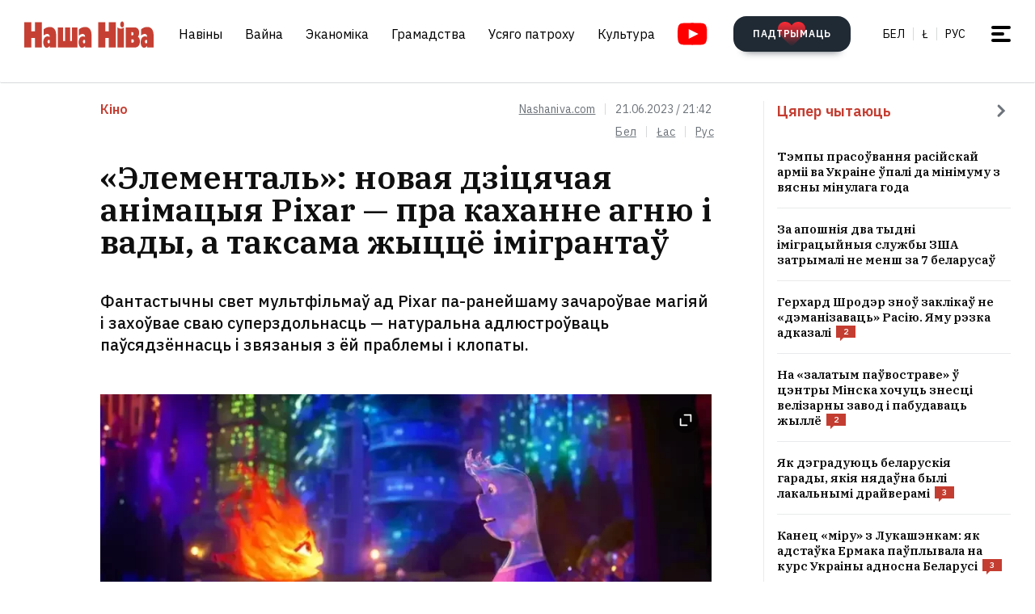

--- FILE ---
content_type: text/html; charset=utf-8
request_url: https://nashaniva.com/319684
body_size: 28500
content:
<!-- bfe5dfda-4105-11ee-9d24-db0c65b40839 -->
<!DOCTYPE html>
<html lang="be" >
  <head>
	<!-- 67e3a3a0-4068-11ee-8de9-335a3da89bff -->
	<!-- Google Tag Manager -->
<script>(function(w,d,s,l,i){w[l]=w[l]||[];w[l].push({'gtm.start':
new Date().getTime(),event:'gtm.js'});var f=d.getElementsByTagName(s)[0],
j=d.createElement(s),dl=l!='dataLayer'?'&l='+l:'';j.async=true;j.src=
'https://www.googletagmanager.com/gtm.js?id='+i+dl;f.parentNode.insertBefore(j,f);
})(window,document,'script','dataLayer','GTM-WBNB3MX');</script>
<!-- End Google Tag Manager -->
<!--486d9a12-ea49-11ef-907b-8b751de9276f-->        <script async src="https://pagead2.googlesyndication.com/pagead/js/adsbygoogle.js?client=ca-pub-6091936827739720"
            crossorigin="anonymous"></script>

        <style type="text/css">
            @media only screen and (max-width:767.98px) {
                header.header.opacity {
                    margin-top: unset;
                }
            }
        </style>

    <meta charset="utf-8">
    		    <meta name="description" content="Фантастычны свет “піксараўскіх” мультфільмаў па-ранейшаму захоплівае магіяй і захоўвае сваю суперздольнасць &mdash; нязмушана адлюстроўваць чалавечую паўсядзённасць і звязаныя з ёй праблемы і клопаты">
			    	    <link rel="canonical" href="https://nashaniva.com/319684">
				<link rel="amphtml" href="//nashaniva.com/amp/be/319684" />
	
	    <meta content="width=device-width, initial-scale=1" name="viewport">
    <meta content="ie=edge" http-equiv="x-ua-compatible">
	<meta name='impact-site-verification' value='cd4904b4-22d9-43c6-83c3-3a458712aa40' />
	<meta name="verify-admitad" content="87f845b10c" />
	<link rel="shortcut icon" href="https://nashaniva.com/favicon.ico?v=2021">
	<link rel="icon" type="image/png" href="https://nashaniva.com/favicon-96x96.png" sizes="96x96" />
	<link rel="icon" type="image/png" href="https://nashaniva.com/favicon-32x32.png" sizes="32x32" />
	<link rel="icon" type="image/png" href="https://nashaniva.com/favicon-16x16.png" sizes="16x16" />
	<link rel="preconnect" href="https://s.nashaniva.com">
    <link rel="preconnect" href="https://fonts.googleapis.com">
	<link rel="preconnect" href="https://www.googletagmanager.com" crossorigin>
    <link rel="preconnect" href="https://fonts.gstatic.com" crossorigin>
    <link href="https://fonts.googleapis.com/css2?family=IBM+Plex+Sans:wght@300;400;500;600;700&amp;family=IBM+Plex+Serif:ital,wght@0,400;0,600;1,400&amp;display=swap" rel="stylesheet">
    <link rel="stylesheet" type="text/css" href="https://s.nashaniva.com/assets/b44863b0be67b4856dc6f4d1c6d8ce79.css" />
<title>&laquo;Элементаль&raquo;: новая дзіцячая анімацыя Pixar &mdash; пра каханне агню і вады, а таксама жыццё імігрантаў</title>
	
<meta property="og:title" content="&laquo;Элементаль&raquo;: новая дзіцячая анімацыя Pixar &mdash; пра каханне агню і вады, а таксама жыццё імігрантаў">
<meta property="og:type" content="article">
<meta property="og:url" content="//nashaniva.com/319684">
<meta property="og:image" content="https://nashaniva.com/photos/generated/fb319684.png">
<meta property="og:image:width" content="900">
<meta property="og:image:height" content="600">
<meta property="og:site_name" content="Наша Ніва">
<meta name="twitter:site" content="@nashaniva">
<meta name="twitter:title" content="&laquo;Элементаль&raquo;: новая дзіцячая анімацыя Pixar &mdash; пра каханне агню і вады, а таксама жыццё імігрантаў">
<meta name="twitter:card" content="photo">
<meta property="twitter:image:src" content="https://nashaniva.com/photos/generated/319684.png">

				<link rel="preload" href="//nashaniva.com/img/w450h300crop1webp1/photos/z_2026_01/2026-01-26180330-hgb8z.jpg.webp" as="image" type="image/webp" />
						<link rel="preload" href="//nashaniva.com/img/w450h300crop1webp1/photos/z_2026_01/2026-01-26180330-hgb8z.jpg.webp" as="image" type="image/webp" />
				  </head>

  <body class="fade-in">
	<!-- Google Tag Manager (noscript) -->
<noscript><iframe src="https://www.googletagmanager.com/ns.html?id=GTM-WBNB3MX"
height="0" width="0" style="display:none;visibility:hidden"></iframe></noscript>
<!-- End Google Tag Manager (noscript) -->
<svg style="display: none" xmlns="http://www.w3.org/2000/svg" xmlns:xlink="http://www.w3.org/1999/xlink">
      <defs>
        <linearGradient id="a" x1="24" x2="24" y2="47.644" gradientUnits="userSpaceOnUse">
          <stop stop-color="#2AABEE" />
          <stop offset="1" stop-color="#229ED9" />
        </linearGradient>
      </defs>
      <symbol id="arrow-down">
        <path d="m12.379 13 4.939-4.94a1.5 1.5 0 1 1 2.121 2.122l-7.06 7.06-7.06-7.06a1.5 1.5 0 0 1 2.12-2.121L12.38 13Z" />
      </symbol>
      <symbol id="arrow-right">
        <path d="M13 12.121 8.06 7.182a1.5 1.5 0 1 1 2.122-2.121l7.06 7.06-7.06 7.06a1.5 1.5 0 1 1-2.121-2.12L13 12.12Z" />
      </symbol>
      <symbol id="arrow-up-right">
        <path d="m2.1 11.403-.996-.997 7.414-7.428H2.791l.013-1.38h8.092v8.105H9.503l.012-5.727-7.414 7.427Z" fill="#fff" />
      </symbol>
      <symbol id="check">
        <path d="M9.243.799a1.098 1.098 0 0 0-1.571.01L3.75 4.87 2.334 3.514a1.107 1.107 0 0 0-1.54 1.59L3.75 8l5.5-5.663A1.098 1.098 0 0 0 9.243.799Z" fill="#C43D31" />
      </symbol>
      <symbol id="close">
        <circle cx="24" cy="24" r="24" fill="#202A34" />
        <rect x="15.828" y="13" width="26.598" height="4" rx="2" transform="rotate(45 15.828 13)" />
        <rect x="13" y="31.808" width="26.598" height="4" rx="2" transform="rotate(-45 13 31.808)" />
      </symbol>
      <symbol id="comments-dislike">
        <path fill-rule="evenodd" clip-rule="evenodd" d="M9.043 6.759 2.063 0 .795 1.227l2.062 1.996L0 5.989l1.268 1.228L4.124 4.45l1.192 1.153-2.86 2.764 1.26 1.22 2.857-2.765 1.202 1.164-2.856 2.766 1.268 1.228 2.856-2.767L11.922 12l1.266-1.227-2.877-2.787 1.098-1.065 2.878 2.787 1.264-1.224-2.879-2.786 1.204-1.165 2.877 2.788L18 6.114l-2.879-2.787 2.062-1.996L15.916.103 9.043 6.76Z"
        />
      </symbol>
      <symbol id="comments-like">
        <path fill-rule="evenodd" clip-rule="evenodd" d="M8.957 5.241 15.937 12l1.268-1.227-2.062-1.996L18 6.011l-1.267-1.228-2.857 2.767-1.191-1.153 2.859-2.764-1.26-1.22-2.857 2.765-1.202-1.164 2.856-2.766L11.813.02 8.957 2.787 6.078 0 4.812 1.227l2.877 2.787L6.591 5.08 3.713 2.292 2.449 3.516l2.879 2.786-1.204 1.165-2.877-2.788L0 5.886l2.879 2.787-2.062 1.996 1.267 1.228L8.957 5.24Z"
        />
      </symbol>
      <symbol id="facebook" viewBox="0 0 21 21">
        <path d="M20.666 10.5c0-5.523-4.477-10-10-10-5.522 0-10 4.477-10 10 0 4.991 3.657 9.128 8.438 9.878v-6.987h-2.54V10.5h2.54V8.297c0-2.506 1.493-3.89 3.777-3.89 1.094 0 2.239.195 2.239.195v2.46h-1.261c-1.242 0-1.63.771-1.63 1.563V10.5h2.773l-.443 2.89h-2.33v6.988c4.78-.75 8.438-4.887 8.438-9.878Z"
        fill="#1877F2" />
        <path d="m14.56 13.39.442-2.89H12.23V8.625c0-.79.388-1.563 1.63-1.563h1.26v-2.46s-1.144-.196-2.238-.196c-2.284 0-3.777 1.385-3.777 3.89V10.5h-2.54v2.89h2.54v6.988c1.035.163 2.09.163 3.125 0v-6.987h2.33Z" fill="#fff" />
      </symbol>
      <symbol id="info" viewBox="0 0 32 32">
        <circle cx="16" cy="16" r="16" fill="#000" />
        <path d="M16 22v-8M16 10v1" stroke="#fff" stroke-width="1.6" stroke-miterlimit="10" stroke-linecap="round" />
      </symbol>
      <symbol id="insta" viewBox="0 0 21 21">
        <rect x="2.888" y="2.723" width="15.556" height="15.556" rx="3" fill="#fff" />
        <path fill-rule="evenodd" clip-rule="evenodd" d="M20.606 14.623c-.164 3.636-2.189 5.65-5.816 5.817-1.067.049-1.408.06-4.124.06-2.716 0-3.056-.011-4.123-.06-3.634-.167-5.65-2.184-5.817-5.817-.049-1.066-.06-1.407-.06-4.123s.011-3.056.06-4.123C.893 2.743 2.91.727 6.543.561 7.61.511 7.95.5 10.666.5s3.057.011 4.124.061c3.636.168 5.653 2.189 5.816 5.816.049 1.067.06 1.407.06 4.123s-.011 3.057-.06 4.123Zm-5.801-9.46a1.2 1.2 0 1 0 2.4 0 1.2 1.2 0 0 0-2.4 0ZM5.53 10.5a5.136 5.136 0 1 0 10.271 0 5.136 5.136 0 0 0-10.27 0Zm8.469 0a3.333 3.333 0 1 1-6.666 0 3.333 3.333 0 0 1 6.666 0Z"
        fill="#D326EF" />
      </symbol>
      <symbol id="resize">
        <circle cx="16" cy="16" r="16" fill="#000" />
        <path d="M9.6 22.4v-8M9.6 22.4h8M22.4 9.6v8M22.4 9.6h-8" stroke="#fff" stroke-width="1.6" stroke-miterlimit="10" stroke-linecap="round" />
      </symbol>
      <symbol id="search-dark">
        <circle cx="14.142" cy="14.142" r="8.5" transform="rotate(-45 14.142 14.142)" stroke="#202A34" stroke-width="3" />
        <rect x="20.508" y="17.678" width="8" height="4" rx="2" transform="rotate(45 20.508 17.678)" fill="#202A34" />
      </symbol>
      <symbol id="search">
        <circle cx="14.142" cy="14.142" r="8.5" transform="rotate(-45 14.142 14.142)" stroke="#fff" stroke-width="3" />
        <rect x="20.506" y="17.678" width="8" height="4" rx="2" transform="rotate(45 20.506 17.678)" fill="#fff" />
      </symbol>
      <symbol id="telegram" viewBox="0 0 48 48">
        <rect width="48" height="48" fill="#419FD9" rx="24" />
        <rect width="48" height="48" fill="url(#a)" rx="24" />
        <path fill="#fff" d="M10.787 23.47c6.98-3.104 11.634-5.15 13.962-6.14 6.649-2.823 8.03-3.313 8.931-3.33.198-.003.64.047.928.284.242.201.309.472.34.662.032.19.072.624.04.963-.36 3.865-1.919 13.245-2.712 17.574-.336 1.832-.996 2.446-1.636 2.506-1.39.13-2.446-.938-3.793-1.84-2.107-1.41-3.297-2.288-5.343-3.664-2.363-1.59-.831-2.464.516-3.893.353-.373 6.478-6.063 6.597-6.578.015-.065.028-.306-.111-.433-.14-.127-.347-.083-.496-.049-.212.05-3.578 2.32-10.099 6.815-.955.67-1.82.996-2.596.98-.855-.02-2.5-.494-3.721-.9-1.5-.497-2.691-.76-2.588-1.605.054-.44.648-.89 1.781-1.351Z"
        />
      </symbol>
      <symbol id="tiktok" viewBox="0 0 21 21">
        <path d="M15.747 20.5H5.584a4.918 4.918 0 0 1-4.918-4.919V5.418A4.918 4.918 0 0 1 5.584.5h10.163a4.918 4.918 0 0 1 4.918 4.918V15.58a4.917 4.917 0 0 1-4.918 4.919Z" fill="#fff" />
        <path d="M8.977 9.013V8.41a4.455 4.455 0 0 0-.634-.055 4.701 4.701 0 0 0-2.695 8.56 4.696 4.696 0 0 1 3.33-7.9Z" fill="#25F4EE" />
        <path d="M9.092 15.86a2.15 2.15 0 0 0 2.145-2.056V3.553h1.872a3.482 3.482 0 0 1-.054-.648h-2.56v10.239a2.15 2.15 0 0 1-2.146 2.07 2.182 2.182 0 0 1-.99-.247 2.15 2.15 0 0 0 1.733.891Zm7.513-8.828v-.57a3.5 3.5 0 0 1-1.936-.584c.502.585 1.182.99 1.936 1.154Z"
        fill="#25F4EE" />
        <path d="M14.668 5.877a3.525 3.525 0 0 1-.877-2.328h-.684a3.542 3.542 0 0 0 1.56 2.328Zm-6.326 5.038a2.15 2.15 0 0 0-.99 4.052 2.146 2.146 0 0 1 1.738-3.403c.215.003.429.036.634.1V9.058a4.448 4.448 0 0 0-.634-.05h-.114v1.982a2.17 2.17 0 0 0-.634-.075Z"
        fill="#FE2C55" />
        <path d="M16.604 7.03v1.982a6.076 6.076 0 0 1-3.551-1.155v5.206a4.71 4.71 0 0 1-4.71 4.701 4.659 4.659 0 0 1-2.696-.852 4.701 4.701 0 0 0 8.144-3.2v-5.19a6.09 6.09 0 0 0 3.556 1.138V7.11a3.653 3.653 0 0 1-.743-.08Z" fill="#FE2C55" />
        <path d="M13.053 13.065V7.859a6.08 6.08 0 0 0 3.557 1.139V7.016a3.554 3.554 0 0 1-1.942-1.139 3.548 3.548 0 0 1-1.56-2.328h-1.872v10.253a2.15 2.15 0 0 1-3.89 1.175 2.15 2.15 0 0 1 .992-4.052c.215.002.428.035.634.099V9.013c-2.593.044-4.66 2.212-4.616 4.805a4.696 4.696 0 0 0 1.287 3.15 4.66 4.66 0 0 0 2.7.798 4.712 4.712 0 0 0 4.71-4.701Z"
        fill="#000" />
      </symbol>
      <symbol id="twitter">
      <g><path fill="#eee" d="M18.244 2.25h3.308l-7.227 8.26 8.502 11.24H16.17l-5.214-6.817L4.99 21.75H1.68l7.73-8.835L1.254 2.25H8.08l4.713 6.231zm-1.161 17.52h1.833L7.084 4.126H5.117z"></path></g>
      </symbol>
      <symbol id="youtube-yellow">
        <path fill="#111" d="M5.556 2.723h16.666v14.444H5.556z" />
        <path d="M21.794.705C17.79.43 8.871.432 4.872.705.542 1 .032 3.615 0 10.5c.032 6.872.538 9.499 4.872 9.795 4 .273 12.918.274 16.922 0 4.33-.295 4.84-2.91 4.872-9.795-.032-6.872-.538-9.499-4.872-9.795ZM10 14.945v-8.89l8.889 4.437-8.89 4.452Z" fill="#FDE52C"
        />
      </symbol>
      <symbol id="youtube" viewBox="0 0 28 21">
        <path fill="#fff" d="M6.223 2.723h16.666v14.444H6.223z" />
        <path d="M22.461.705C18.457.43 9.538.432 5.54.705 1.21 1 .7 3.615.667 10.5c.032 6.872.538 9.499 4.872 9.795 4 .273 12.918.274 16.922 0 4.33-.295 4.84-2.91 4.872-9.795-.032-6.872-.537-9.499-4.872-9.795Zm-11.794 14.24v-8.89l8.889 4.437-8.89 4.452Z" fill="red"
        />
      </symbol>
    </svg>
<script>
    document.body.className = 'js-on';
</script>
<div class="page">
        <header class="header" id="header">
  <div class="container">
    <div class="header__inner">
      <a class="logo header__logo" href="/" aria-label="на галоўную">
        <img src="https://s.nashaniva.com/main/img/logo/desktop-logo-plain.svg?v=3" width="160" height="37" alt="Наша Ніва: першая беларуская газета">
      </a>
      <div class="header__menu-wrapper">
        <nav class="menu header__menu">
          <ul class="list-reset menu__list">
                          <li><a href="/ca/559/">Навіны</a></li>
                          <li><a href="/ca/706/">Вайна</a></li>
                          <li><a href="/ca/619/">Эканоміка</a></li>
                          <li><a href="/ca/615/">Грамадства</a></li>
                          <li><a href="/ca/345/">Усяго патроху</a></li>
                          <li><a href="/ca/593/">Культура</a></li>
                      </ul>
        </nav>
        <a aria-label="Youtube" class="header__youtube" href="https://www.youtube.com/@NashaNivaNews">
          <svg class="icon-youtube" width="100%" height="100%" viewbox="0 0 38 28" fill="none" xmlns="http://www.w3.org/2000/svg">
            <rect x="8.04297" y="4.07275" width="22.7121" height="19.4047" fill=""></rect>
            <path d="M30.5118 0.286413C24.9057 -0.0962484 12.4194 -0.0946928 6.82102 0.286413C0.759101 0.700185 0.0451105 4.36191 0 14C0.0451105 23.621 0.752879 27.2983 6.82102 27.7136C12.4209 28.0947 24.9057 28.0963 30.5118 27.7136C36.5737 27.2998 37.2877 23.6381 37.3328 14C37.2877 4.37902 36.5799 0.701741 30.5118 0.286413ZM13.9998 20.2221V7.77786L26.4441 13.9891L13.9998 20.2221Z" fill=""></path>
          </svg>
        </a>
      </div>
      <div class="header__controls"><a class="button button-donate header__donate" href="/361960"><span class="button-donate__label">ПАДТРЫМАЦЬ</span><svg class="button-donate__icon" width="34" height="30" viewbox="0 0 34 30" fill="none" xmlns="http://www.w3.org/2000/svg">
            <g style="mix-blend-mode:lighten">
              <path d="M17 4.52661C12.5392 -3.00174 0 -0.803397 0 8.62829C0 14.8366 7.3865 21.5066 15.8151 29.5283C16.1449 29.8433 16.5733 30 17 30C17.4267 30 17.8551 29.8433 18.1849 29.5283C26.6458 21.4767 34 14.8383 34 8.62829C34 -0.835064 21.4268 -2.94507 17 4.52661Z" fill="url(#heart-2)"></path>
            </g>
            <defs>
              <lineargradient id="heart-2" x1="17" y1="0" x2="17" y2="30.8824" gradientunits="userSpaceOnUse">
                <stop stop-color="#FF0000"></stop>
                <stop offset="1" stop-color="#FF0000" stop-opacity="0"></stop>
              </lineargradient>
            </defs>
          </svg></a>
        <ul class="list-reset languages header__languages">
                      <li><a href="/be/">Бел</a>
            </li>
            <li><a href="/be_latn/">Ł</a>
            </li>
            <li><a href="/ru/">рус</a>
            </li>
                    </ul>
      <button class="burger-button" id="burger-button-open" aria-label="меню"><span></span>
      </button>
      </div>
    </div>
  </div>
  <ins class="adsbygoogle"></ins>
</header>    <div class="panel-menu" id="burger-menu">
  <div class="panel-menu__head">
    <div class="container">
      <div class="panel-menu__head-inner">
        <a class="logo panel-menu__logo" href="/" aria-label="на галоўную">
          <img src="https://s.nashaniva.com/main/img/logo/desktop-logo-plain-white.svg?v=3" width="160" height="37" alt="Наша Ніва: першая беларуская газета" loading="lazy">
        </a>
        <div class="panel-menu__head-controls panel-menu__head-languages">
          <ul class="list-reset languages panel-menu__languages">
                            <li><a href="/">Бел</a>
              </li>
              <li><a href="/be_latn/">Ł</a>
              </li>
              <li><a href="/ru/">рус</a>
              </li>
                      </ul>
          <button class="burger-button active" id="burger-button-close" aria-label="закрыть меню"><span></span>
          </button>
        </div>
      </div>
    </div>
  </div>
  <div class="panel-menu__inner">
    <div class="container">
      <div class="panel-menu__search">
        <form class="search" action="/search/">
          <input name="stext" class="search__input" type="text" placeholder="" data-placeholder="Увядзіце запыт для пошуку па сайце">
          <button class="search__button" type="submit">
            <svg class="search__icon search__icon--light" width="29" height="29" viewbox="0 0 29 29" fill="none" xmlns="http://www.w3.org/2000/svg">
              <circle cx="14.1421" cy="14.1421" r="8.5" transform="rotate(-45 14.1421 14.1421)" stroke="none" stroke-width="3"></circle>
              <rect x="20.5059" y="17.6777" width="8" height="4" rx="2" transform="rotate(45 20.5059 17.6777)" fill="none"></rect>
            </svg>
          </button>
        </form>
      </div>
      <div class="panel-menu__body">
        <nav class="panel-menu__nav">
                                  <ul class="list-reset panel-menu__list">
              <li class="panel-menu__item" data-menu-item><a class="panel-menu__link" href="/ca/559/">Навіны</a>
                <button class="panel-menu__link-arrow" type="button" aria-label="tosubmenu">
                  <svg class="icon icon-arrow panel-menu__link-icon">
                    <use xlink:href="#arrow-right"></use>
                  </svg>
                </button>
                <ul class="panel-menu__sublist list-reset">
                                      <li class="panel-menu__subitem"><a class="panel-menu__sublink" href="/ca/619/">Эканоміка</a>
                    </li>
                                      <li class="panel-menu__subitem"><a class="panel-menu__sublink" href="/ca/615/">Грамадства</a>
                    </li>
                                      <li class="panel-menu__subitem"><a class="panel-menu__sublink" href="/ca/611/">Здарэнні</a>
                    </li>
                                      <li class="panel-menu__subitem"><a class="panel-menu__sublink" href="/ca/584/">Свет</a>
                    </li>
                                      <li class="panel-menu__subitem"><a class="panel-menu__sublink" href="/ca/566/">Спорт</a>
                    </li>
                                      <li class="panel-menu__subitem"><a class="panel-menu__sublink" href="/ca/624/">Аўто</a>
                    </li>
                                      <li class="panel-menu__subitem"><a class="panel-menu__sublink" href="/ca/602/">Меркаванні</a>
                    </li>
                                      <li class="panel-menu__subitem"><a class="panel-menu__sublink" href="/ca/647/">Ад рэдакцыі</a>
                    </li>
                                      <li class="panel-menu__subitem"><a class="panel-menu__sublink" href="/ca/706/">Вайна</a>
                    </li>
                                  </ul>
              </li>
            </ul>
                                                                      <ul class="list-reset panel-menu__list">
              <li class="panel-menu__item" data-menu-item><a class="panel-menu__link" href="/ca/345/">Усяго патроху</a>
                <button class="panel-menu__link-arrow" type="button" aria-label="tosubmenu">
                  <svg class="icon icon-arrow panel-menu__link-icon">
                    <use xlink:href="#arrow-right"></use>
                  </svg>
                </button>
                <ul class="panel-menu__sublist list-reset">
                                      <li class="panel-menu__subitem"><a class="panel-menu__sublink" href="/ca/685/">Тэсты</a>
                    </li>
                                      <li class="panel-menu__subitem"><a class="panel-menu__sublink" href="/ca/691/">Усяго патроху</a>
                    </li>
                                      <li class="panel-menu__subitem"><a class="panel-menu__sublink" href="/ca/622/">Здароўе</a>
                    </li>
                                      <li class="panel-menu__subitem"><a class="panel-menu__sublink" href="/ca/646/">Нерухомасць</a>
                    </li>
                                      <li class="panel-menu__subitem"><a class="panel-menu__sublink" href="/ca/629/">Моды</a>
                    </li>
                                      <li class="panel-menu__subitem"><a class="panel-menu__sublink" href="/ca/651/">Ежа</a>
                    </li>
                                      <li class="panel-menu__subitem"><a class="panel-menu__sublink" href="/ca/623/">Навука і тэхналогіі</a>
                    </li>
                                      <li class="panel-menu__subitem"><a class="panel-menu__sublink" href="/ca/658/">Надвор'е</a>
                    </li>
                                      <li class="panel-menu__subitem"><a class="panel-menu__sublink" href="/ca/625/">Каханне і сэкс</a>
                    </li>
                                  </ul>
              </li>
            </ul>
                                  <ul class="list-reset panel-menu__list">
              <li class="panel-menu__item" data-menu-item><a class="panel-menu__link" href="/ca/593/">Культура</a>
                <button class="panel-menu__link-arrow" type="button" aria-label="tosubmenu">
                  <svg class="icon icon-arrow panel-menu__link-icon">
                    <use xlink:href="#arrow-right"></use>
                  </svg>
                </button>
                <ul class="panel-menu__sublist list-reset">
                                      <li class="panel-menu__subitem"><a class="panel-menu__sublink" href="/ca/652/">Гісторыя</a>
                    </li>
                                      <li class="panel-menu__subitem"><a class="panel-menu__sublink" href="/ca/639/">Музыка</a>
                    </li>
                                      <li class="panel-menu__subitem"><a class="panel-menu__sublink" href="/ca/672/">Мова</a>
                    </li>
                                      <li class="panel-menu__subitem"><a class="panel-menu__sublink" href="/ca/640/">Кіно</a>
                    </li>
                                      <li class="panel-menu__subitem"><a class="panel-menu__sublink" href="/ca/612/">Літаратура</a>
                    </li>
                                      <li class="panel-menu__subitem"><a class="panel-menu__sublink" href="/ca/643/">Культура</a>
                    </li>
                                  </ul>
              </li>
            </ul>
                      <ul class="list-reset panel-menu__list">
              <li class="panel-menu__item" data-menu-item><a class="panel-menu__link" href="/editors-picks/">Рэдакцыя рэкамендуе</a>
                <button class="panel-menu__link-arrow" type="button" aria-label="tosubmenu">
                  <svg class="icon icon-arrow panel-menu__link-icon">
                    <use xlink:href="#arrow-right"></use>
                  </svg>
                </button>
                <ul class="panel-menu__sublist list-reset">
                  <li class="panel-menu__subitem"><a class="panel-menu__sublink" href="/top/">Галоўнае</a>
                    </li>
                    <li class="panel-menu__subitem"><a class="panel-menu__sublink" href="/most-shared/">Самае лайканае</a>
                    </li>
                    <li class="panel-menu__subitem"><a class="panel-menu__sublink" href="/most-comment/">Самае каментаванае</a>
                    </li>
                    <li class="panel-menu__subitem"><a class="panel-menu__sublink" href="/most-read/">Самае чытанае</a>
                    </li>
                    <li class="panel-menu__subitem"><a class="panel-menu__sublink" href="/most-reacted/">Найбольш рэакцый</a>
                    </li>
                    <li class="panel-menu__subitem"><a class="panel-menu__sublink" href="/most-palmed/">Самае &#x1F334;</a>
                    </li>
                    <li class="panel-menu__subitem"><a class="panel-menu__sublink" href="/interview/">Iнтэрв'ю</a>
                    </li>
                </ul>
              </li>
            </ul>
            <ul class="list-reset panel-menu__list">
              <li class="panel-menu__item" data-menu-item><a class="panel-menu__link" href="/date/2026/1/27/">Архіў</a>
                <button class="panel-menu__link-arrow" type="button" aria-label="tosubmenu">
                  <svg class="icon icon-arrow panel-menu__link-icon">
                    <use xlink:href="#arrow-right"></use>
                  </svg>
                </button>
                <ul class="panel-menu__sublist list-reset">
                    <li class="panel-menu__subitem"><a class="panel-menu__sublink" href="/ca/707/">PDF ВЕРСІЯ</a>
                    </li>
                    <li class="panel-menu__subitem"><a class="panel-menu__sublink" href="/rss/">RSS ВЕРСІЯ</a>
                    </li>
                    <li class="panel-menu__subitem"><a class="panel-menu__sublink" href="/rt/1/">XS</a>
                    </li>
                    <li class="panel-menu__subitem"><a class="panel-menu__sublink" href="/rt/2/">S</a>
                    </li>
                    <li class="panel-menu__subitem"><a class="panel-menu__sublink" href="/rt/3/">M</a>
                    </li>
                    <li class="panel-menu__subitem"><a class="panel-menu__sublink" href="/rt/4/">L</a>
                    </li>
                    <li class="panel-menu__subitem"><a class="panel-menu__sublink" href="/rt/5/">XL</a>
                    </li>
                </ul>
              </li>
            </ul>
            <ul class="list-reset panel-menu__list">
              <li class="panel-menu__item" data-menu-item><a class="panel-menu__link" href="/">Нашы спасылкі</a>
                <button class="panel-menu__link-arrow" type="button" aria-label="tosubmenu">
                  <svg class="icon icon-arrow panel-menu__link-icon">
                    <use xlink:href="#arrow-right"></use>
                  </svg>
                </button>
                <ul class="panel-menu__sublist list-reset">
                  <li class="panel-menu__subitem"><a class="panel-menu__sublink" href="/latn/">Наш лацінізатар</a>
                                                                  <li class="panel-menu__subitem"><a class="panel-menu__sublink" href="https://aviasales.tp.st/aB8bJncs?erid=2VtzqvqwRuE">Авіяквіткі</a>
                                          </li>
                                                                  <li class="panel-menu__subitem"><a class="panel-menu__sublink" href="https://hotellook.tp.st/iqzm9YY6?erid=2VtzqvsRRBa">Гатэлі</a>
                                          </li>
                                                                  <li class="panel-menu__subitem"><a class="panel-menu__sublink" href="/292929/">Падкасты</a>
                                          </li>
                                                                  <li class="panel-menu__subitem"><a class="panel-menu__sublink" href="https://nashaniva.com/mediakit/Nasha%20Niva%20Media%20Kit%202025.%20NEW.pdf">Медыя-кіт</a>
                                          </li>
                     
                </ul>
              </li>
            </ul>
        </nav>
        <div class="panel-menu__buttons"><a class="button button-donate button-donate--light panel-menu__button" href="/361960"><span class="button-donate__label">ПАДТРЫМАЦЬ</span><svg class="button-donate__icon" width="34" height="30" viewbox="0 0 34 30" fill="none" xmlns="http://www.w3.org/2000/svg">
              <g style="mix-blend-mode:lighten">
                <path d="M17 4.52661C12.5392 -3.00174 0 -0.803397 0 8.62829C0 14.8366 7.3865 21.5066 15.8151 29.5283C16.1449 29.8433 16.5733 30 17 30C17.4267 30 17.8551 29.8433 18.1849 29.5283C26.6458 21.4767 34 14.8383 34 8.62829C34 -0.835064 21.4268 -2.94507 17 4.52661Z" fill="url(#heart-3)"></path>
              </g>
              <defs>
                <lineargradient id="heart-3" x1="17" y1="0" x2="17" y2="30.8824" gradientunits="userSpaceOnUse">
                  <stop stop-color="#FF0000"></stop>
                  <stop offset="1" stop-color="#FF0000" stop-opacity="0"></stop>
                </lineargradient>
              </defs>
            </svg></a><br />
            <a class="button panel-menu__button" href="/feedback"><span>Даслаць навіну</span></a>
        </div>
      </div>
      <div class="panel-menu__footer">
        <div class="panel-menu__footer-top">
          <div class="list-border panel-menu__contact-links">
            <ul class="list-reset social panel-menu__social">
              
              
              <li class="panel-menu__social-item social__item">
                <a class="social__link" href="https://t.me/nashaniva/" target="_blank">
                  <svg class="icon icon-telegram social__icon">
                    <use xlink:href="#telegram"></use>
                  </svg>Telegram</a>
              </li>
              <li class="panel-menu__social-item social__item">
                <a class="social__link" href="https://www.youtube.com/@NashaNivaNews" target="_blank">
                  <svg class="icon icon-youtube social__icon social__icon-youtube">
                    <use xlink:href="#youtube"></use>
                  </svg>YouTube</a>
              </li>
              <li class="panel-menu__social-item social__item">
                <a class="social__link" href="https://tiktok.com/@nashaniva" target="_blank">
                  <svg class="icon social__icon">
                    <use xlink:href="#tiktok"></use>
                  </svg>TikTok</a>
              </li>
              <li class="panel-menu__social-item social__item">
                <a class="social__link" href="https://www.youtube.com/user/NashaNiva" target="_blank">
                  <svg class="icon icon-youtube icon-youtube--yellow social__icon social__icon-youtube">
                    <use xlink:href="#youtube-yellow"></use>
                  </svg>ТОК</a>
              </li>
              <li class="panel-menu__social-item social__item">
                <a class="social__link" href="https://www.instagram.com/nashaniva/" target="_blank">
                  <svg class="icon social__icon">
                    <use xlink:href="#insta"></use>
                  </svg>Instagram</a>
              </li>
              <li class="panel-menu__social-item social__item">
                <a class="social__link" href="https://twitter.com/nashaniva" target="_blank">
                  <svg class="icon social__icon">
                    <use xlink:href="#twitter"></use>
                  </svg>X | Twitter</a>
              </li>
              <li class="panel-menu__social-item social__item">
                <a class="social__link" href="https://www.facebook.com/nashaniva/" target="_blank">
                  <svg class="icon social__icon">
                    <use xlink:href="#facebook"></use>
                  </svg>Facebook</a>
              </li>

              
              
            </ul><a class="button button--dark panel-menu__contact-btn" href="https://t.me/nn_editor">напішыце нам сваю навіну</a>
          </div>
        </div>
        <div class="panel-menu__footer-bot">
          <div class="copyright panel-menu__copyright">&copy; Усе правы абароненыя. Выкарыстанне матэрыялаў дазваляецца пры ўмове ўказання крыніцы і наяўнасці актыўнай гіперспасылкі на <a href="https://nashaniva.com">nashaniva.com</a> у першым абзацы.</div>
          <div class="panel-menu__footer-bot-buttons"><a class="button button-donate button-donate--light panel-menu__footer-bot-btn" href="/361960"><span class="button-donate__label">ПАДТРЫМАЦЬ</span><svg class="button-donate__icon" width="34" height="30" viewbox="0 0 34 30" fill="none" xmlns="http://www.w3.org/2000/svg">
                <g style="mix-blend-mode:lighten">
                  <path d="M17 4.52661C12.5392 -3.00174 0 -0.803397 0 8.62829C0 14.8366 7.3865 21.5066 15.8151 29.5283C16.1449 29.8433 16.5733 30 17 30C17.4267 30 17.8551 29.8433 18.1849 29.5283C26.6458 21.4767 34 14.8383 34 8.62829C34 -0.835064 21.4268 -2.94507 17 4.52661Z" fill="url(#heart-4)"></path>
                </g>
                <defs>
                  <lineargradient id="heart-4" x1="17" y1="0" x2="17" y2="30.8824" gradientunits="userSpaceOnUse">
                    <stop stop-color="#FF0000"></stop>
                    <stop offset="1" stop-color="#FF0000" stop-opacity="0"></stop>
                  </lineargradient>
                </defs>
              </svg></a>
              <br/>
              <a class="button panel-menu__button" href="/feedback"><span>Даслаць навіну</span></a>
          </div>
        </div>
      </div>
    </div>
  </div>
</div>

            
    <div class="miniature-modal" id="miniature-modal">
    <div class="miniature-modal__content">
        <div class="miniature-modal__head">
            <div class="miniature-modal__info">
                <div class="miniature-modal__descrip" id="miniature-descrip"></div>
                <div class="miniature-modal__source" id="miniature-source"></div>
            </div>
            <button class="miniature-modal__close" id="miniature-close" type="button">
                <svg class="miniature-modal__close-icon">
                    <use xlink:href="#close"></use>
                </svg>
            </button>
        </div>
        <div class="miniature-modal__body">
            <img class="miniature-modal__img" id="miniature-full" src="[data-uri]" width="1680" height="1120" alt="" loading="lazy">
        </div>
    </div>
</div>
<main class="article" data-redirect>
    <div class="container">
        <div class="article-container">
            <section class="article article-content">
                <div id="article_inner" class="article__inner" itemscope itemtype="http://schema.org/NewsArticle">
                    <div class="article-lead">
                        <div class="article-lead__head">
                            <div class="article-lead__head-info">
                                <div style="background-position:top; background-repeat: no-repeat; background-image: url(/util/redline.png?id=319684&lang=be&uuid=6977db8f09e1a&ssum=485366636)" class="article-rubric">
                                    <a class="article-rubric" href="/ca/640/"><span itemprop="articleSection">Кіно</span></a>                                </div>
                                <div class="article-info">
                                    <div class="article-info__status"></div>
                                    <div class="article-info__group">
                                                                                <a class="article-info__resource" itemprop="author" itemscope itemtype="http://schema.org/Organization" href="https://nashaniva.com/" target="_blank">Nashaniva.com<meta itemprop="url" content="https://nashaniva.com/"/><meta itemprop="name" content="Nashaniva.com"/></a>
                                                                                <div class="article-info__date">
                                            <time itemprop="datePublished" class="article-info__date" datetime="2023-06-21T18:42:59+03:00">21.06.2023 / 21:42</time>
                                            <div class="article-info__lang"><a data-position="switch-be" class="article-info__resource" hreflang="be" href="/319684">Бел</a> <a data-position="switch-be-latn" hreflang="be-Latn" class="article-info__resource" href="/be_latn/319684">Łac</a> <a data-position="switch-ru" hreflang="ru" class="article-info__resource" href="/ru/319684">Рус</a></div>
                                        </div>
                                    </div>
                                </div>
                                <h1 itemprop="headline" class="article-lead__title" data-number="header">&laquo;Элементаль&raquo;: новая дзіцячая анімацыя Pixar &mdash; пра каханне агню і вады, а таксама жыццё імігрантаў</h1>
                            </div>
                        </div>
                        <div class="article-lead__text">
                            <p data-number="summary">Фантастычны свет мультфільмаў ад Pixar па-ранейшаму зачароўвае магіяй і захоўвае сваю суперздольнасць &mdash; натуральна адлюстроўваць паўсядзённасць і звязаныя з ёй праблемы і клопаты.</p>
                        </div>
                        <div class="article-lead__img"><figure class="media-labeled"><img src="//nashaniva.com/img/w840d4webp1/photos/z_2023_06/elemental-lcpop.jpg.webp" width="840" itemProp="image" height="454" alt="Ember and Wade in Elemental" loading="lazy"><button class="info" type="button" data-miniature-descrip="Эмбер і Уэйд у мультфільме «Элементаль». Шлях сапраўднага кахання рэдка бывае простым. Фота: Disney / Pixar" data-miniature-source="" data-miniature-full="https://nashaniva.com/photos/z_2023_06/elemental-lcpop.jpg"><svg class="info__icon">
                    <use xlink:href="#resize"></use>
                  </svg><span class="info__descrip">Павялічыць</span></button><figcaption class="media-labeled__figcaption"><div class="media-labeled__figcaption-descrip">Эмбер і Уэйд у мультфільме «Элементаль». Шлях сапраўднага кахання рэдка бывае простым. Фота: Disney / Pixar</div><div class="media-labeled__figcaption-source"></div></figcaption></figure></div>                    </div>
                    <div class="article__content article-wrapper" id="mobile_article" itemprop="articleBody">
                                                  <p data-number="3">На экраны выйшла новая анімацыя ад <a href="/224848" data-position="inarticle-bbad0f24-4bae-11ef-9f7c-073d24827322-x" target="_blank" class="in_article_external">студыі Pixar</a>, якая даўно заваявала любоў аўдыторыі мультфільмамі <a href="/224848" data-position="inarticle-bbad0f24-4bae-11ef-9f7c-073d24827322-x" target="_blank" class="in_article_external">«Душа»</a>, «Галаваломка», «Лука», «Таямніца Како» і іншымі.</p> <p data-number="4">Элементаль — гэта горад, дзе жывуць прадстаўнікі чатырох элементаў-стыхій: агню, вады, зямлі і паветра. У цэнтры ўвагі двое: дзяўчына — вогненны элементаль Эмбер і хлопец — водны элементаль Уэйд. Хутка яны даведаюцца, што ў іх шмат агульнага.</p> <p data-number="5">Новы мультфільм, па сутнасці, рамантычная камедыя. Pixar і раней намякала на рамантыку, але гэта першы раз, калі сюжэтная лінія настолькі рамантычная. Калі прыгледзецца да гісторыі бліжэй, то стане ясна, што яна крыху шаблонная і ў сюжэтных ходах фільм часта абапіраецца на стэрэатыпы, а не адыходзіць ад іх. У нейкім сэнсе перад намі разгортваецца спрадвечная гісторыя: два персанажы з розных культур кахаюць адно аднаго, і пачуцці дапамагаюць ім пераадолець прорву паміж іх «кланамі».</p> <p data-number="6">Але гэта яшчэ і гісторыя сям'і мігрантаў — пажарнікаў Люменаў, якія пераязджаюць у вялікі горад у пошуках лепшага жыцця для сваёй вогненнай дачкі Эмбер.</p> <div class="nn-banner nn-banner-inside-article">            </div><p data-number="7">У гэтым горадзе вада, зямля і паветра жывуць у бліскучым, тэхналагічна дасканалым мегаполісе. Elemental City запоўнены воднымі шляхамі грамадскага транспарту і <a href="/310770" data-position="inarticle-bbad0f24-4bae-11ef-9f7c-073d24827322-x" target="_blank" class="in_article_external">хмарачосамі</a> пад адкрытым небам — амаль усё ў горадзе спраектавана так, каб быць даступным у адпаведнасці з унікальнымі патрэбамі жыхароў. Тым не менш вогненных людзей адпраўляюць у аддалены раён — далей ад тых месцаў, дзе яны могуць нанесці шкоду.</p> <p data-number="8">Там, у гэтым адведзеным ім анклаве, Люмены адкрываюць краму, дзе прадаюць закускі і іншыя тавары. Эмбер расце, працуючы ў краме, і бацькі кажуць ёй, што аднойчы крама будзе належаць ёй.</p> <p data-number="9">Хоць Эмбер любіць сваіх бацькоў і тое, што іх кругласутачны магазін «Камін» стаў сэрцам вогненнага горада, у глыбіні душы яна ведае, што сямейны бізнэс — гэта не тое, чаго яна сапраўды хоча ў жыцці. Праз падаўленыя пачуцці гарачнасць дзяўчыны часам бярэ над ёй верх і прымушае яе станавіцца настолькі небяспечнай, што бацькі бачаць: трымаць яе ў вогненным горадзе сярод сваіх людзей — будзе лепш для ўсіх (па кантрасце з ёй, яе каханы, водны элементаль Уэйд — мяккі хлопец, якім кіруюць пачуцці і які плача пры любой магчымасці).</p> <div class="article__image miniature article__miniature"><figure class="media-labeled"><img src="//nashaniva.com/img/w732d4webp1/photos/z_2023_06/elementalcover0-dldju.jpg.webp" width="732" height="488" alt="Ember and Wade in Elemental" loading="lazy"><button class="info" type="button" data-miniature-descrip="«Элементаль» — рамантычная гісторыя, якая таксама распавядае пра жыццё імігрантаў. Фота: Disney / Pixar" data-miniature-source="" data-miniature-full="https://nashaniva.com/photos/z_2023_06/elementalcover0-dldju.jpg"><svg class="info__icon">
                    <use xlink:href="#resize"></use>
                  </svg><span class="info__descrip">Павялічыць</span></button><figcaption class="media-labeled__figcaption"><div class="media-labeled__figcaption-descrip">«Элементаль» — рамантычная гісторыя, якая таксама распавядае пра жыццё імігрантаў. Фота: Disney / Pixar</div><div class="media-labeled__figcaption-source"></div></figcaption></figure></div>  <p data-number="12">Мультфільм закранае безліч сацыяльных пытанняў: адносіны з бацькамі, досвед імігрантаў у другім пакаленні, прадузятасць у дачыненні да людзей, якія не падобныя да нас, <a href="/286249" data-position="inarticle-bbad0f24-4bae-11ef-9f7c-073d24827322-x" target="_blank" class="in_article_external">расізм</a> і недасканаласць законаў. Даследуючы гэтыя тэмы, Pixar дапамагае гледачам перажыць глыбокія і меланхалічныя пачуцці ў адносінах да свету: сум, страту, страх быць пакінутым. Гэтым важным пачуццям не надаюць увагі многія сучасныя стваральнікі дзіцячых забаў, калі канцэнтруюцца толькі на «сяброўстве» і «неабходнасці дапамагаць іншым».</p> <div class="nn-banner nn-banner-inside-article">            </div><p data-number="13">Мастакі анімацыйнай студыі чарговы раз дэманструюць, што значыць спалучэнне мастацтва і тэхналогій. Тое, што яны робяць, — гэта не проста відовішчна, гэта стварае прастору для ўяўлення. Візуальныя эфекты Elemental City прыцягваюць увагу, і кожная з яго дэталяў паказвае, як моцна былі натхнёныя аніматары задачай стварэння горада, населенага антрапаморфнымі элементалямі.</p> <p data-number="14">Нягледзячы на прастату гісторыі, мультфільм перадае салодкую, цудоўную магічнасць выдуманага свету. Гумар, кранальнасць і дасціпныя дыялогі таксама сведчаць пра тое, што Pixar захоўвае сваю рэпутацыю прафесіяналаў у сферы анімацыі.</p> <blockquote> <p data-number="15">Больш пра кіно:</p> <p data-number="16"><a href="/318926" data-position="inarticle-bbad0f24-4bae-11ef-9f7c-073d24827322-x" target="_blank" class="in_article_external">Дзевяць галоўных кінастужак гэтага лета</a></p> <p data-number="17"><a href="/319557" data-position="inarticle-bbad0f24-4bae-11ef-9f7c-073d24827322-x" target="_blank" class="in_article_external">У Непале забаранілі ўсе-ўсе фільмы Балівуда. І ўсё з-за адной фразы</a></p> <p data-number="18"><a href="/319616" data-position="inarticle-bbad0f24-4bae-11ef-9f7c-073d24827322-x" target="_blank" class="in_article_external">Клінт Іствуд, Фантамас і робат Ары загавораць па-беларуску</a></p> </blockquote><div class="nn-banner nn-banner-inside-article">            </div>                        
                                                <div class="read-also read-also--secondary article__read-also-news image">
                            <div class="read-also__body">
                                <div class="read-also__read">
                                    <div class="title read-also__read-title" data-title-hover><a class="title__link read-also__read-link" href="/ca/640/"><span>Чытайце яшчэ</span></a>
                                        <a class="title__arrow-link" href="/ca/640/" aria-label="Чытайце яшчэ">
                                            <svg class="icon icon-arrow title__link-icon">
                                                <use xlink:href="#arrow-right"></use>
                                            </svg>
                                        </a>
                                    </div>
                                </div>
                                                                    <ul class="list-reset read-also__list">
                                                                                                                                                                        <li><a data-position="readalso-caec9d52-4bad-11ef-95b1-6bb48bebbda4-1" class="read-also__title" href="/385512">
                                                    <h3>У Расіі перазнялі нашага &laquo;Бураціна&raquo; &mdash; што выйшла?</h3>
                                                </a>
                                            </li>

                                                                                                                                <li><a data-position="readalso-caec9d52-4bad-11ef-95b1-6bb48bebbda4-2" class="read-also__title" href="/385870">
                                                    <h3>&laquo;Гамнет&raquo; &mdash; шэдэўр, натхнёны гісторыяй жыцця Шэкспіра. І бліскучая ігра акцёрак, якіх мы ведаем па &laquo;Чарнобылі&raquo;</h3>
                                                </a>
                                            </li>

                                                                                                                                <li><a data-position="readalso-caec9d52-4bad-11ef-95b1-6bb48bebbda4-3" class="read-also__title" href="/386368">
                                                    <h3>Абвясцілі намінантаў на сёлетняга &laquo;Оскара&raquo;. У фільма &laquo;Грэшнікі&raquo; 16 намінацый</h3>
                                                </a>
                                            </li>

                                                                            </ul>
                                                            </div>
                        </div>
                        
                                                                                
<style type="text/css">
    </style>

<script type="text/javascript">
    function hideform() {
        if (document.location.hostname.indexOf('cloud') > 0) {
            e = document.querySelector('.jsCommentFormContainer')
            if (e !== null) {
                e.style.display = 'none';
            }
            k = document.querySelector('.jsCommentsFormContainer')
            if (k !== null) {
                k.style.display = 'none';
            }
        }
    }

    window.onload = function() {
        reactionState = new ReactionState();
        reactionState.userReactionId = getIdByReactionType('');
        setReactions();
        hideform();
    }

    let reactionState = null;
    class ReactionState {
        userReactionId = null;
    }


    function setReactions() {
        let userReactionElementId = reactionState.userReactionId;
        if (userReactionElementId) {
            removeSelected();
            setSelected(userReactionElementId);
        }

        document.querySelectorAll(".reaction-column").forEach(element => {
            element.addEventListener('click', event => sendClick(element))
        });
    }

    function sendClick(element) {
        let reactionId = element.id;

        let url = "/ajax/userReaction/save/";
        let data = {
            'cksum': "68f17ae332dbf0cf964bc869230bdfbb",
            'stime': "1769462671",
            'qtime': "1769462671",
            'userId': "295bfd28b6cb8eab2228192540205bef",
            'reactionType': getReactionTypeById(reactionId),
            'articleId': "319684",
            'ua': navigator.userAgent,
            'uo': localStorage.getItem('319684')
        };
        window.dataLayer = window.dataLayer || [];
        window.dataLayer.push({
            event: "article_interaction",
            page: {
                page_id: "319684",
                page_language: "be",
                page_type: "article",
            },
            content: {
             
                "content_type": "article",
                "content_category": "640-Кіно",
                "content_author": "Nashaniva.com",
                "content_tags": "",
                "content_published": "2023-06-21 18:42:59",
                "content_has_video": checkVideos(),
                "content_has_image": checkImages()
                        },
            "interaction_type": "rate",
            "interaction_option": reactionId.toString()
        });
        $.post(url, JSON.stringify(data))
            .done(function(data) {
                if (data.status !== 'ok') {
                    console.log("Error response status!");
                    document.getElementsByClassName('error')[0].innerHTML = "<br/>Адбылася нечаканая памылка. Паспрабуйце зноў! Калі праблема не знікне, звяжыцеся з адміністрацыяй.";
                    return;
                }
                let previousReaction = reactionState.userReactionId;


                if (previousReaction) {
                    let previousCountElement = getCountElement(previousReaction);
                    previousCountElement.innerHTML = getNumber(previousCountElement.innerHTML) - 1;
                    removeSelected();
                    reactionState.userReactionId = null;
                }

                if (reactionId != previousReaction) { //if there is a new reaction (user not just cancelled his old reaction)
                    let currentCountElement = getCountElement(reactionId);
                    currentCountElement.innerHTML = getNumber(currentCountElement.innerHTML) + 1;
                    setSelected(reactionId);
                    reactionState.userReactionId = reactionId;
                }
            })
            .error(function(data) {
                document.getElementsByClassName('error')[0].innerHTML = "<br/>Адбылася нечаканая памылка. Паспрабуйце зноў! Калі праблема не знікне, звяжыцеся з адміністрацыяй.";
            });
    }

    function getNumber(innerHtml) {
        return parseInt(innerHtml) || 0;
    }

    function getCountElement(id) {
        return document.getElementById(id).getElementsByClassName("count-of-reactions").item(0)
    }

    function setSelected(reactionId) {
        document.getElementById(reactionId).classList.add('reaction-selected');
    }

    function removeSelected() {
        let selectedElements = document.getElementsByClassName("reaction-selected");
        if (selectedElements.length) {
            selectedElements[0].classList.remove('reaction-selected');
        }
    }

    function getIdByReactionType(userReaction) {
        switch (userReaction) {
            case "3":
                return "reaction-like";
            case "7":
                return "reaction-dislike";
            case "2":
                return "reaction-facepalm";
            case "4":
                return "reaction-omg";
            case "1":
                return "reaction-anger";
            case "6":
                return "reaction-smile";
            case "8":
                return "reaction-heart";
            case "5":
                return "reaction-sad";
                return null;
        }
    }

    function getReactionTypeById(userReaction) {
        switch (userReaction) {
            case "reaction-like":
                return "3";
            case "reaction-dislike":
                return "7";
            case "reaction-facepalm":
                return "2";
            case "reaction-heart":
                return "8";
            case "reaction-omg":
                return "4";
            case "reaction-anger":
                return "1";
            case "reaction-smile":
                return "6";
            case "reaction-sad":
                return "5";
        }
    }
            if (document.location.hostname.indexOf('asha') > 0) {
            try {
                if (localStorage.getItem('apiVersion') == null) {
                    localStorage.setItem('apiVersion', Date.now());
                }
            } catch (error) {

            }
        }
    </script>


<div class="jsStickyLikesNextBlock"></div>
<ul class="reactions article__reactions list-reset sticky-reactions">
    <li class="reactions__item">
        <button id="reaction-like" class="reactions__btn reaction-column" aria-label="Клас"><span class="reactions__btn-icon like"></span><span class="reactions__count count-of-reactions">6</span>
        </button>
    </li>
    <li class="reactions__item">
        <button id="reaction-dislike" class="reactions__btn reaction-column" aria-label="Ай"><span class="reactions__btn-icon dislike"></span><span class="reactions__count count-of-reactions">0</span>
        </button>
    </li>
    <li class="reactions__item">
        <button id="reaction-smile" class="reactions__btn reaction-column" aria-label="Ха-ха"><span class="reactions__btn-icon lol"></span><span class="reactions__count count-of-reactions">1</span>
        </button>
    </li>
    <li class="reactions__item">
        <button id="reaction-facepalm" class="reactions__btn reaction-column" aria-label="Панылы сорам"><span class="reactions__btn-icon facepalm"></span><span class="reactions__count count-of-reactions">0</span>
        </button>
    </li>
    <li class="reactions__item">
        <button id="reaction-omg" class="reactions__btn reaction-column" aria-label="Ого"><span class="reactions__btn-icon omg"></span><span class="reactions__count count-of-reactions">0</span>
        </button>
    </li>
    <li class="reactions__item">
        <button id="reaction-sad" class="reactions__btn reaction-column" aria-label="Сумна"><span class="reactions__btn-icon sad"></span><span class="reactions__count count-of-reactions">0</span>
        </button>
    </li>
    <li class="reactions__item">
        <button id="reaction-anger" class="reactions__btn reaction-column" aria-label="Абуральна"><span class="reactions__btn-icon wtf"></span><span class="reactions__count count-of-reactions">1</span>
        </button>
    </li>
    <li class="reactions__item">
        <button id="reaction-heart" class="reactions__btn reaction-column" aria-label="Сэрца"><span class="reactions__btn-icon heart"></span><span class="reactions__count count-of-reactions">0</span>
        </button>
    </li>
</ul>
<div class="article-reactions error"></div>
<div id="floatback"></div>                    </div>
                    <meta itemprop="mainEntityOfPage" content="https://nashaniva.com/319684"/>
                </div>
                <script type="application/ld+json">
                </script>
                <a href="" name="startcomments" aria-label="Article comments"></a>
                <section class="comments article-content">
                    <div class="article-wrapper">
                        <h2 class="comments__title">Каментары</h2>
                                                                                                    <div class="comments__list-wrapper">
                            <div class="preloader" data-comments-preloader>
                                <div class="preloader__spinner"></div>
                            </div>
                            <ul class="list-reset comments__list" id="comments">
                                                            </ul>
                                                                                                                </div>
                    </div>
                </section>
                                    <section class="comments article-content comment-form-top-margin">
                        <div class="article-wrapper">
                            <div class="headline-container clearfix jsCommentsFormContainer"></div>
                            <!-- aftercomment -->
                            <ins class="adsbygoogle"
                                style="display:block"
                                data-ad-client="ca-pub-6091936827739720"
                                data-ad-slot="9673115544"
                                data-ad-format="auto"
                                data-full-width-responsive="true"></ins>
                            <script>
                                (adsbygoogle = window.adsbygoogle || []).push({});
                            </script>
                        </div>
                    </section>
                                                    <section class="mobile-only-visibility">
                        <div class="content">
                            <h4 class="title"><span>Цяпер чытаюць</span></h4>
                            <div class="news-main">
                                <div class="news-main__list">
                                                                                                                                                        <!-- 9c1e29b8-4b95-11ef-bb21-db3a9cff4b65 -->
<article itemscope itemtype="http://schema.org/NewsArticle" class="news-sm news-main__item">
    <div class="news-item  cf_706" itemprop="datePublished" content="2026-01-27T00:07:33+03:00">
        <div class="news-item__body news-sm__body">
            <a data-position="viewArticle-91bdbde4-4b95-11ef-86d3-e7e688199d30-" aria-label="Тэмпы прасоўвання расійскай арміі ва Украіне ўпалі да мінімуму з вясны мінулага года" class="news-item__main-link " href="/386639"> </a>
            <h2 class="news-title news-sm__title ">Тэмпы прасоўвання расійскай арміі ва Украіне ўпалі да мінімуму з вясны мінулага года</h2>
            <img itemprop="image" class="news-item__img news-sm__img" src="//nashaniva.com/img/w450h300crop1webp1/photos/z_2026_01/2026-01-26230015-v7zqq.jpg.webp" width="150" height="100" alt="" loading="lazy">
        </div>
            </div>
    <meta itemprop="mainEntityOfPage" content="https://nashaniva.com/386639"/>
    <meta itemprop="headline" content="Тэмпы прасоўвання расійскай арміі ва Украіне ўпалі да мінімуму з вясны мінулага года"/>
</article>                                                                                                                                                            <!-- 9c1e29b8-4b95-11ef-bb21-db3a9cff4b65 -->
<article itemscope itemtype="http://schema.org/NewsArticle" class="news-sm news-main__item">
    <div class="news-item  cf_584" itemprop="datePublished" content="2026-01-26T23:52:29+03:00">
        <div class="news-item__body news-sm__body">
            <a data-position="viewArticle-91bdbde4-4b95-11ef-86d3-e7e688199d30-" aria-label="За апошнія два тыдні іміграцыйныя службы ЗША затрымалі не менш за 7 беларусаў" class="news-item__main-link " href="/386638"> </a>
            <h2 class="news-title news-sm__title ">За апошнія два тыдні іміграцыйныя службы ЗША затрымалі не менш за 7 беларусаў</h2>
            <img itemprop="image" class="news-item__img news-sm__img" src="//nashaniva.com/img/w450h300crop1webp1/photos/z_2026_01/immigracionnyj_centr_usa_1128x752-b5kc4.jpg.webp" width="150" height="100" alt="" loading="lazy">
        </div>
            </div>
    <meta itemprop="mainEntityOfPage" content="https://nashaniva.com/386638"/>
    <meta itemprop="headline" content="За апошнія два тыдні іміграцыйныя службы ЗША затрымалі не менш за 7 беларусаў"/>
</article>                                                                                                                                                            <!-- 9c1e29b8-4b95-11ef-bb21-db3a9cff4b65 -->
<article itemscope itemtype="http://schema.org/NewsArticle" class="news-sm news-main__item">
    <div class="news-item  cf_584" itemprop="datePublished" content="2026-01-26T23:22:34+03:00">
        <div class="news-item__body news-sm__body">
            <a data-position="viewArticle-91bdbde4-4b95-11ef-86d3-e7e688199d30-" aria-label="Герхард Шродэр зноў заклікаў не &laquo;дэманізаваць&raquo; Расію. Яму рэзка адказалі" class="news-item__main-link " href="/386636"> </a>
            <h2 class="news-title news-sm__title ">Герхард Шродэр зноў заклікаў не &laquo;дэманізаваць&raquo; Расію. Яму рэзка адказалі<a href="/386636#startcomments" class="messages-count mobile-only-hidibility-inline">2</a><a href="/386636/comments" class="messages-count mobile-only-visibility-inline">2</a></h2>
            <img itemprop="image" class="news-item__img news-sm__img" src="//nashaniva.com/img/w450h300crop1webp1/photos/z_2024_04/roder_ap240408-yu1ng.jpg.webp" width="150" height="100" alt="" loading="lazy">
        </div>
            </div>
    <meta itemprop="mainEntityOfPage" content="https://nashaniva.com/386636"/>
    <meta itemprop="headline" content="Герхард Шродэр зноў заклікаў не &laquo;дэманізаваць&raquo; Расію. Яму рэзка адказалі"/>
</article>                                                                                                                                                            <!-- 9c1e29b8-4b95-11ef-bb21-db3a9cff4b65 -->
<article itemscope itemtype="http://schema.org/NewsArticle" class="news-sm news-main__item">
    <div class="news-item  cf_615" itemprop="datePublished" content="2026-01-26T22:57:19+03:00">
        <div class="news-item__body news-sm__body">
            <a data-position="viewArticle-91bdbde4-4b95-11ef-86d3-e7e688199d30-" aria-label="На &laquo;залатым паўвостраве&raquo; ў цэнтры Мінска хочуць знесці велізарны завод і пабудаваць жыллё" class="news-item__main-link " href="/386635"> </a>
            <h2 class="news-title news-sm__title ">На &laquo;залатым паўвостраве&raquo; ў цэнтры Мінска хочуць знесці велізарны завод і пабудаваць жыллё<a href="/386635#startcomments" class="messages-count mobile-only-hidibility-inline">2</a><a href="/386635/comments" class="messages-count mobile-only-visibility-inline">2</a></h2>
            <img itemprop="image" class="news-item__img news-sm__img" src="//nashaniva.com/img/w450h300crop1webp1/photos/z_2026_01/84faf493cf73ee15831f74b085a2f830-5ko0d.jpg.webp" width="150" height="100" alt="" loading="lazy">
        </div>
            </div>
    <meta itemprop="mainEntityOfPage" content="https://nashaniva.com/386635"/>
    <meta itemprop="headline" content="На &laquo;залатым паўвостраве&raquo; ў цэнтры Мінска хочуць знесці велізарны завод і пабудаваць жыллё"/>
</article>                                                                                                                                                            <!-- 9c1e29b8-4b95-11ef-bb21-db3a9cff4b65 -->
<article itemscope itemtype="http://schema.org/NewsArticle" class="news-sm news-main__item">
    <div class="news-item  cf_615" itemprop="datePublished" content="2026-01-26T21:42:35+03:00">
        <div class="news-item__body news-sm__body">
            <a data-position="viewArticle-91bdbde4-4b95-11ef-86d3-e7e688199d30-" aria-label="Як дэградуюць беларускія гарады, якія нядаўна былі лакальнымі драйверамі" class="news-item__main-link " href="/386632"> </a>
            <h2 class="news-title news-sm__title ">Як дэградуюць беларускія гарады, якія нядаўна былі лакальнымі драйверамі<a href="/386632#startcomments" class="messages-count mobile-only-hidibility-inline">3</a><a href="/386632/comments" class="messages-count mobile-only-visibility-inline">3</a></h2>
            <img itemprop="image" class="news-item__img news-sm__img" src="//nashaniva.com/img/w450h300crop1webp1/photos/z_2026_01/svetlahorsk_homie_vobla_belarus-p3t3d.jpg.webp" width="150" height="100" alt="" loading="lazy">
        </div>
            </div>
    <meta itemprop="mainEntityOfPage" content="https://nashaniva.com/386632"/>
    <meta itemprop="headline" content="Як дэградуюць беларускія гарады, якія нядаўна былі лакальнымі драйверамі"/>
</article>                                                                                                                                                            <!-- 9c1e29b8-4b95-11ef-bb21-db3a9cff4b65 -->
<article itemscope itemtype="http://schema.org/NewsArticle" class="news-sm news-main__item">
    <div class="news-item  cf_584" itemprop="datePublished" content="2026-01-26T20:40:31+03:00">
        <div class="news-item__body news-sm__body">
            <a data-position="viewArticle-91bdbde4-4b95-11ef-86d3-e7e688199d30-" aria-label="Канец &laquo;міру&raquo; з Лукашэнкам: як адстаўка Ермака паўплывала на курс Украіны адносна Беларусі" class="news-item__main-link " href="/386629"> </a>
            <h2 class="news-title news-sm__title ">Канец &laquo;міру&raquo; з Лукашэнкам: як адстаўка Ермака паўплывала на курс Украіны адносна Беларусі<a href="/386629#startcomments" class="messages-count mobile-only-hidibility-inline">3</a><a href="/386629/comments" class="messages-count mobile-only-visibility-inline">3</a></h2>
            <img itemprop="image" class="news-item__img news-sm__img" src="//nashaniva.com/img/w450h300crop1webp1/photos/z_2026_01/25_wilno-4-gm2he.jpg.webp" width="150" height="100" alt="" loading="lazy">
        </div>
            </div>
    <meta itemprop="mainEntityOfPage" content="https://nashaniva.com/386629"/>
    <meta itemprop="headline" content="Канец &laquo;міру&raquo; з Лукашэнкам: як адстаўка Ермака паўплывала на курс Украіны адносна Беларусі"/>
</article>                                                                                                                                                            <!-- 9c1e29b8-4b95-11ef-bb21-db3a9cff4b65 -->
<article itemscope itemtype="http://schema.org/NewsArticle" class="news-sm news-main__item">
    <div class="news-item  cf_602" itemprop="datePublished" content="2026-01-26T15:52:57+03:00">
        <div class="news-item__body news-sm__body">
            <a data-position="viewArticle-91bdbde4-4b95-11ef-86d3-e7e688199d30-" aria-label="Чаму Зяленскі перагледзеў стаўленне да беларускай апазіцыі? Аналіз Валера Карбалевіча" class="news-item__main-link " href="/386601"> </a>
            <h2 class="news-title news-sm__title ">Чаму Зяленскі перагледзеў стаўленне да беларускай апазіцыі? Аналіз Валера Карбалевіча<a href="/386601#startcomments" class="messages-count mobile-only-hidibility-inline">15</a><a href="/386601/comments" class="messages-count mobile-only-visibility-inline">15</a></h2>
            <img itemprop="image" class="news-item__img news-sm__img" src="//nashaniva.com/img/w450h300crop1webp1/photos/z_2026_01/2026-01-26144304-ibxeo.jpg.webp" width="150" height="100" alt="" loading="lazy">
        </div>
            </div>
    <meta itemprop="mainEntityOfPage" content="https://nashaniva.com/386601"/>
    <meta itemprop="headline" content="Чаму Зяленскі перагледзеў стаўленне да беларускай апазіцыі? Аналіз Валера Карбалевіча"/>
</article>                                                                                                                                                            <!-- 9c1e29b8-4b95-11ef-bb21-db3a9cff4b65 -->
<article itemscope itemtype="http://schema.org/NewsArticle" class="news-sm news-main__item">
    <div class="news-item  cf_615" itemprop="datePublished" content="2026-01-26T12:02:48+03:00">
        <div class="news-item__body news-sm__body">
            <a data-position="viewArticle-91bdbde4-4b95-11ef-86d3-e7e688199d30-" aria-label="На развітанне з удавой Васіля Быкава прыйшлі 8 чалавек" class="news-item__main-link " href="/386578"> </a>
            <h2 class="news-title news-sm__title ">На развітанне з удавой Васіля Быкава прыйшлі 8 чалавек<a href="/386578#startcomments" class="messages-count mobile-only-hidibility-inline">35</a><a href="/386578/comments" class="messages-count mobile-only-visibility-inline">35</a></h2>
            <img itemprop="image" class="news-item__img news-sm__img" src="//nashaniva.com/img/w450h300crop1webp1/photos/z_2026_01/2026-01-21194551-i365v.jpg.webp" width="150" height="100" alt="" loading="lazy">
        </div>
            </div>
    <meta itemprop="mainEntityOfPage" content="https://nashaniva.com/386578"/>
    <meta itemprop="headline" content="На развітанне з удавой Васіля Быкава прыйшлі 8 чалавек"/>
</article>                                                                                                            </div>
                            </div>
                        </div>
                    </section>
                                                    <section>
                        <div class="content removeIfNext">

                                                            <div class="intro">
                                                                                                                                                        <!-- 40ab6b6e-5b30-11ee-8f32-034e512cb2ab -->
<article itemscope itemtype="http://schema.org/NewsArticle" class="news-md news-item intro__news-md  news-item--special">
    <div class="news-item__body">
        <h2 class="news-title news-title--md mobile-only-visibility ">Полк Каліноўскага паведаміў пра гібель трох байцоў<a class="messages-count" href="/386623/comments"><span >7</span></a></h2>
        <img fetchpriority="high" class="news-item__img news-md__img" src="//nashaniva.com/img/w450h300crop1webp1/photos/z_2026_01/2026-01-26180330-hgb8z.jpg.webp" width="535" height="301" alt="">
        <div class="news-topics super-main-category"><a href="/ca/615/">Грамадства</a><span class="news-topics__status"></span><a href="/386623#startcomments"><span class="messages-count">7</span></a>        </div>
        <a data-position="viewArticle-0b083220-4b95-11ef-9a97-2bb29c9625b8-1" class="news-item__link" href="/386623" aria-label="Полк Каліноўскага паведаміў пра гібель трох байцоў"></a>
        <h2 class="news-title news-title--md mobile-only-hidibility ">Полк Каліноўскага паведаміў пра гібель трох байцоў</h2>
    </div>
    <meta itemprop="mainEntityOfPage" content="https://nashaniva.com/386623"/>
    <meta itemprop="headline" content="Полк Каліноўскага паведаміў пра гібель трох байцоў"/>
</article>                                        
                                    <div class="news-main">
                                        <div class="news-main__list">
                                                                                                                                                                                                                                                                                    <!-- 9c1e29b8-4b95-11ef-bb21-db3a9cff4b65 -->
<article itemscope itemtype="http://schema.org/NewsArticle" class="news-sm news-main__item">
    <div class="news-item  cf_652" itemprop="datePublished" content="2026-01-26T22:34:29+03:00">
        <div class="news-item__body news-sm__body">
            <a data-position="viewArticle-91bdbde4-4b95-11ef-86d3-e7e688199d30-1" aria-label="Цімох Акудовіч запусціў свой падкаст. Першы выпуск &mdash; пра малы ледавіковы перыяд і тое, як пахаладанне змяніла ход гісторыі" class="news-item__main-link " href="/386589"> </a>
            <h2 class="news-title news-sm__title ">Цімох Акудовіч запусціў свой падкаст. Першы выпуск &mdash; пра малы ледавіковы перыяд і тое, як пахаладанне змяніла ход гісторыі<a href="/386589#startcomments" class="messages-count mobile-only-hidibility-inline">1</a><a href="/386589/comments" class="messages-count mobile-only-visibility-inline">1</a></h2>
            <img itemprop="image" class="news-item__img news-sm__img" src="//nashaniva.com/img/w450h300crop1webp1/photos/z_2026_01/960px-bruegel_pieter_i_-_winterlandschap_met_schaatsers_en_vogelknip_1565-fcqtb.jpg.webp" width="150" height="100" alt="" loading="lazy">
        </div>
            </div>
    <meta itemprop="mainEntityOfPage" content="https://nashaniva.com/386589"/>
    <meta itemprop="headline" content="Цімох Акудовіч запусціў свой падкаст. Першы выпуск &mdash; пра малы ледавіковы перыяд і тое, як пахаладанне змяніла ход гісторыі"/>
</article>                                                                                                                                                                                            <!-- 9c1e29b8-4b95-11ef-bb21-db3a9cff4b65 -->
<article itemscope itemtype="http://schema.org/NewsArticle" class="news-sm news-main__item">
    <div class="news-item  cf_615" itemprop="datePublished" content="2026-01-26T21:42:35+03:00">
        <div class="news-item__body news-sm__body">
            <a data-position="viewArticle-91bdbde4-4b95-11ef-86d3-e7e688199d30-2" aria-label="Як дэградуюць беларускія гарады, якія нядаўна былі лакальнымі драйверамі" class="news-item__main-link " href="/386632"> </a>
            <h2 class="news-title news-sm__title ">Як дэградуюць беларускія гарады, якія нядаўна былі лакальнымі драйверамі<a href="/386632#startcomments" class="messages-count mobile-only-hidibility-inline">3</a><a href="/386632/comments" class="messages-count mobile-only-visibility-inline">3</a></h2>
            <img itemprop="image" class="news-item__img news-sm__img" src="//nashaniva.com/img/w450h300crop1webp1/photos/z_2026_01/svetlahorsk_homie_vobla_belarus-p3t3d.jpg.webp" width="150" height="100" alt="" loading="lazy">
        </div>
            </div>
    <meta itemprop="mainEntityOfPage" content="https://nashaniva.com/386632"/>
    <meta itemprop="headline" content="Як дэградуюць беларускія гарады, якія нядаўна былі лакальнымі драйверамі"/>
</article>                                                                                                                                                                                            <!-- 9c1e29b8-4b95-11ef-bb21-db3a9cff4b65 -->
<article itemscope itemtype="http://schema.org/NewsArticle" class="news-sm news-main__item">
    <div class="news-item  cf_584" itemprop="datePublished" content="2026-01-26T20:40:31+03:00">
        <div class="news-item__body news-sm__body">
            <a data-position="viewArticle-91bdbde4-4b95-11ef-86d3-e7e688199d30-3" aria-label="Канец &laquo;міру&raquo; з Лукашэнкам: як адстаўка Ермака паўплывала на курс Украіны адносна Беларусі" class="news-item__main-link " href="/386629"> </a>
            <h2 class="news-title news-sm__title ">Канец &laquo;міру&raquo; з Лукашэнкам: як адстаўка Ермака паўплывала на курс Украіны адносна Беларусі<a href="/386629#startcomments" class="messages-count mobile-only-hidibility-inline">3</a><a href="/386629/comments" class="messages-count mobile-only-visibility-inline">3</a></h2>
            <img itemprop="image" class="news-item__img news-sm__img" src="//nashaniva.com/img/w450h300crop1webp1/photos/z_2026_01/25_wilno-4-gm2he.jpg.webp" width="150" height="100" alt="" loading="lazy">
        </div>
            </div>
    <meta itemprop="mainEntityOfPage" content="https://nashaniva.com/386629"/>
    <meta itemprop="headline" content="Канец &laquo;міру&raquo; з Лукашэнкам: як адстаўка Ермака паўплывала на курс Украіны адносна Беларусі"/>
</article>                                                                                                                                                                                            <!-- 9c1e29b8-4b95-11ef-bb21-db3a9cff4b65 -->
<article itemscope itemtype="http://schema.org/NewsArticle" class="news-sm news-main__item">
    <div class="news-item  cf_615" itemprop="datePublished" content="2026-01-25T22:08:12+03:00">
        <div class="news-item__body news-sm__body">
            <a data-position="viewArticle-91bdbde4-4b95-11ef-86d3-e7e688199d30-4" aria-label="Ціханоўская і Зяленскі ўпершыню правялі сустрэчу. Зяленскі запрасіў Святлану ў Кіеў" class="news-item__main-link " href="/386556"> </a>
            <h2 class="news-title news-sm__title ">Ціханоўская і Зяленскі ўпершыню правялі сустрэчу. Зяленскі запрасіў Святлану ў Кіеў<a href="/386556#startcomments" class="messages-count mobile-only-hidibility-inline">28</a><a href="/386556/comments" class="messages-count mobile-only-visibility-inline">28</a></h2>
            <img itemprop="image" class="news-item__img news-sm__img" src="//nashaniva.com/img/w450h300crop1webp1/photos/z_2026_01/3525-4smuq.jpeg.webp" width="150" height="100" alt="" loading="lazy">
        </div>
            </div>
    <meta itemprop="mainEntityOfPage" content="https://nashaniva.com/386556"/>
    <meta itemprop="headline" content="Ціханоўская і Зяленскі ўпершыню правялі сустрэчу. Зяленскі запрасіў Святлану ў Кіеў"/>
</article>                                                                                                                                    </div>
                                    </div>
                                </div>
                                                        <div class="news">
                                <div class="news-grid news__grid">
                                                                                                                                                        <!-- 4bfd4820-5b30-11ee-8a77-ff37805fd277 -->
<article  itemscope itemtype="http://schema.org/NewsArticle" class="news-md news-item news__item news-grid__item  pos-middle-1 cf_584">
    <div class="news-item__body" itemprop="datePublished" content="2026-01-26T20:22:45+03:00">
        <h2 class="news-title mobile-only-visibility">&laquo;Еўропе трэба сказаць Дональду &laquo;хопіць!&raquo;. У еўрапейскім выданні з'явіўся праграмны артыкул<a class="messages-count mobile-only-hidibility-inline" href="/386627#startcomments">14</a><a href="/386627/comments" class="messages-count mobile-only-visibility-inline">14</a></h2>
        <img itemprop="image" class="news-item__img news-md__img" src="//nashaniva.com/img/w450h300crop1webp1/photos/z_2026_01/ap25246511311278-pzbav.jpg.webp" width="290" height="192" alt="" loading="lazy">
        <a data-position="viewArticle-395dfbc2-4b96-11ef-a029-efe59624d7e5-1" class="news-item__link" href="/386627" aria-label="&laquo;Еўропе трэба сказаць Дональду &laquo;хопіць!&raquo;. У еўрапейскім выданні з'явіўся праграмны артыкул"></a>
        <h2 class="news-title mobile-only-hidibility">&laquo;Еўропе трэба сказаць Дональду &laquo;хопіць!&raquo;. У еўрапейскім выданні з'явіўся праграмны артыкул<a class="messages-count mobile-only-hidibility-inline" href="/386627#startcomments">14</a></h2>
    </div>
    <meta itemprop="mainEntityOfPage" content="https://nashaniva.com/386627"/>
    <meta itemprop="headline" content="&laquo;Еўропе трэба сказаць Дональду &laquo;хопіць!&raquo;. У еўрапейскім выданні з'явіўся праграмны артыкул"/>
</article>
                                                                                                                    <!-- 4bfd4820-5b30-11ee-8a77-ff37805fd277 -->
<article  itemscope itemtype="http://schema.org/NewsArticle" class="news-md news-item news__item news-grid__item  pos-middle-2 cf_615">
    <div class="news-item__body" itemprop="datePublished" content="2026-01-26T20:12:47+03:00">
        <h2 class="news-title mobile-only-visibility">Багдана Юнчыка знайшлі<a class="messages-count mobile-only-hidibility-inline" href="/386628#startcomments">2</a><a href="/386628/comments" class="messages-count mobile-only-visibility-inline">2</a></h2>
        <img itemprop="image" class="news-item__img news-md__img" src="//nashaniva.com/img/w450h300crop1webp1/photos/z_2026_01/2026-01-26191105-fd6hv.jpg.webp" width="290" height="192" alt="" loading="lazy">
        <a data-position="viewArticle-395dfbc2-4b96-11ef-a029-efe59624d7e5-2" class="news-item__link" href="/386628" aria-label="Багдана Юнчыка знайшлі"></a>
        <h2 class="news-title mobile-only-hidibility">Багдана Юнчыка знайшлі<a class="messages-count mobile-only-hidibility-inline" href="/386628#startcomments">2</a></h2>
    </div>
    <meta itemprop="mainEntityOfPage" content="https://nashaniva.com/386628"/>
    <meta itemprop="headline" content="Багдана Юнчыка знайшлі"/>
</article>
                                                                                                                    <!-- 4bfd4820-5b30-11ee-8a77-ff37805fd277 -->
<article  itemscope itemtype="http://schema.org/NewsArticle" class="news-md news-item news__item news-grid__item  pos-middle-3 cf_615">
    <div class="news-item__body" itemprop="datePublished" content="2026-01-26T18:31:24+03:00">
        <h2 class="news-title mobile-only-visibility">&laquo;Ні слова па-расейску&raquo;. На ўчарашняй сустрэчы Ціханоўская і Зяленскі гаварылі кожны на сваёй мове<a class="messages-count mobile-only-hidibility-inline" href="/386618#startcomments">23</a><a href="/386618/comments" class="messages-count mobile-only-visibility-inline">23</a></h2>
        <img itemprop="image" class="news-item__img news-md__img" src="//nashaniva.com/img/w450h300crop1webp1/photos/z_2026_01/2026-01-26172849-s8558.jpg.webp" width="290" height="192" alt="" loading="lazy">
        <a data-position="viewArticle-395dfbc2-4b96-11ef-a029-efe59624d7e5-3" class="news-item__link" href="/386618" aria-label="&laquo;Ні слова па-расейску&raquo;. На ўчарашняй сустрэчы Ціханоўская і Зяленскі гаварылі кожны на сваёй мове"></a>
        <h2 class="news-title mobile-only-hidibility">&laquo;Ні слова па-расейску&raquo;. На ўчарашняй сустрэчы Ціханоўская і Зяленскі гаварылі кожны на сваёй мове<a class="messages-count mobile-only-hidibility-inline" href="/386618#startcomments">23</a></h2>
    </div>
    <meta itemprop="mainEntityOfPage" content="https://nashaniva.com/386618"/>
    <meta itemprop="headline" content="&laquo;Ні слова па-расейску&raquo;. На ўчарашняй сустрэчы Ціханоўская і Зяленскі гаварылі кожны на сваёй мове"/>
</article>
                                                                                                                    <!-- 4bfd4820-5b30-11ee-8a77-ff37805fd277 -->
<article  itemscope itemtype="http://schema.org/NewsArticle" class="news-md news-item news__item news-grid__item  pos-middle-4 cf_615">
    <div class="news-item__body" itemprop="datePublished" content="2026-01-25T15:17:03+03:00">
        <h2 class="news-title mobile-only-visibility">Зяленскі ў Вільні: Пакуль шпіц Лукашэнкі мае больш правоў, чым народ Беларусі<a class="messages-count mobile-only-hidibility-inline" href="/386534#startcomments">32</a><a href="/386534/comments" class="messages-count mobile-only-visibility-inline">32</a></h2>
        <img itemprop="image" class="news-item__img news-md__img" src="//nashaniva.com/img/w450h300crop1webp1/photos/z_2026_01/dsc03736-wkynk.jpg.webp" width="290" height="192" alt="" loading="lazy">
        <a data-position="viewArticle-395dfbc2-4b96-11ef-a029-efe59624d7e5-4" class="news-item__link" href="/386534" aria-label="Зяленскі ў Вільні: Пакуль шпіц Лукашэнкі мае больш правоў, чым народ Беларусі"></a>
        <h2 class="news-title mobile-only-hidibility">Зяленскі ў Вільні: Пакуль шпіц Лукашэнкі мае больш правоў, чым народ Беларусі<a class="messages-count mobile-only-hidibility-inline" href="/386534#startcomments">32</a></h2>
    </div>
    <meta itemprop="mainEntityOfPage" content="https://nashaniva.com/386534"/>
    <meta itemprop="headline" content="Зяленскі ў Вільні: Пакуль шпіц Лукашэнкі мае больш правоў, чым народ Беларусі"/>
</article>
                                                                                                                    <!-- 4bfd4820-5b30-11ee-8a77-ff37805fd277 -->
<article  itemscope itemtype="http://schema.org/NewsArticle" class="news-md news-item news__item news-grid__item  pos-middle-5 cf_615">
    <div class="news-item__body" itemprop="datePublished" content="2026-01-26T18:05:43+03:00">
        <h2 class="news-title mobile-only-visibility">Знялі з пасады гендырэктара &laquo;Белтэлекама&raquo;<a class="messages-count mobile-only-hidibility-inline" href="/386615#startcomments">3</a><a href="/386615/comments" class="messages-count mobile-only-visibility-inline">3</a></h2>
        <img itemprop="image" class="news-item__img news-md__img" src="//nashaniva.com/img/w450h300crop1webp1/photos/z_2026_01/n_2370_1-rrv83.jpg.webp" width="290" height="192" alt="" loading="lazy">
        <a data-position="viewArticle-395dfbc2-4b96-11ef-a029-efe59624d7e5-5" class="news-item__link" href="/386615" aria-label="Знялі з пасады гендырэктара &laquo;Белтэлекама&raquo;"></a>
        <h2 class="news-title mobile-only-hidibility">Знялі з пасады гендырэктара &laquo;Белтэлекама&raquo;<a class="messages-count mobile-only-hidibility-inline" href="/386615#startcomments">3</a></h2>
    </div>
    <meta itemprop="mainEntityOfPage" content="https://nashaniva.com/386615"/>
    <meta itemprop="headline" content="Знялі з пасады гендырэктара &laquo;Белтэлекама&raquo;"/>
</article>
                                                                                                                    <!-- 4bfd4820-5b30-11ee-8a77-ff37805fd277 -->
<article  itemscope itemtype="http://schema.org/NewsArticle" class="news-md news-item news__item news-grid__item  pos-middle-6 cf_615">
    <div class="news-item__body" itemprop="datePublished" content="2026-01-24T10:07:31+03:00">
        <h2 class="news-title mobile-only-visibility">Як у галечы співалася радня Лукашэнкі? Малавядомыя факты<a class="messages-count mobile-only-hidibility-inline" href="/382285#startcomments">62</a><a href="/382285/comments" class="messages-count mobile-only-visibility-inline">62</a></h2>
        <img itemprop="image" class="news-item__img news-md__img" src="//nashaniva.com/img/w450h300crop1webp1/photos/z_2026_01/wr-750-1aomx.jpg.webp" width="290" height="192" alt="" loading="lazy">
        <a data-position="viewArticle-395dfbc2-4b96-11ef-a029-efe59624d7e5-6" class="news-item__link" href="/382285" aria-label="Як у галечы співалася радня Лукашэнкі? Малавядомыя факты"></a>
        <h2 class="news-title mobile-only-hidibility">Як у галечы співалася радня Лукашэнкі? Малавядомыя факты<a class="messages-count mobile-only-hidibility-inline" href="/382285#startcomments">62</a></h2>
    </div>
    <meta itemprop="mainEntityOfPage" content="https://nashaniva.com/382285"/>
    <meta itemprop="headline" content="Як у галечы співалася радня Лукашэнкі? Малавядомыя факты"/>
</article>
                                                                                                                    <!-- 4bfd4820-5b30-11ee-8a77-ff37805fd277 -->
<article  itemscope itemtype="http://schema.org/NewsArticle" class="news-md news-item news__item news-grid__item  pos-middle-7 cf_615">
    <div class="news-item__body" itemprop="datePublished" content="2026-01-25T20:01:33+03:00">
        <h2 class="news-title mobile-only-visibility">Яшчэ адзін 40&#8209;гадовы мінчук, які знік пару дзён таму, знойдзены загінулым<a class="messages-count mobile-only-hidibility-inline" href="/386551#startcomments">11</a><a href="/386551/comments" class="messages-count mobile-only-visibility-inline">11</a></h2>
        <img itemprop="image" class="news-item__img news-md__img" src="//nashaniva.com/img/w450h300crop1webp1/photos/z_2026_01/5950-cvewn.jpg.webp" width="290" height="192" alt="" loading="lazy">
        <a data-position="viewArticle-395dfbc2-4b96-11ef-a029-efe59624d7e5-7" class="news-item__link" href="/386551" aria-label="Яшчэ адзін 40&#8209;гадовы мінчук, які знік пару дзён таму, знойдзены загінулым"></a>
        <h2 class="news-title mobile-only-hidibility">Яшчэ адзін 40&#8209;гадовы мінчук, які знік пару дзён таму, знойдзены загінулым<a class="messages-count mobile-only-hidibility-inline" href="/386551#startcomments">11</a></h2>
    </div>
    <meta itemprop="mainEntityOfPage" content="https://nashaniva.com/386551"/>
    <meta itemprop="headline" content="Яшчэ адзін 40&#8209;гадовы мінчук, які знік пару дзён таму, знойдзены загінулым"/>
</article>
                                                                                                                    <!-- 4bfd4820-5b30-11ee-8a77-ff37805fd277 -->
<article  itemscope itemtype="http://schema.org/NewsArticle" class="news-md news-item news__item news-grid__item  pos-middle-8 cf_615">
    <div class="news-item__body" itemprop="datePublished" content="2026-01-26T17:52:19+03:00">
        <h2 class="news-title mobile-only-visibility">З'явілася ВІДЭА зніклага ў Пінску Багдана Юнчыка<a class="messages-count mobile-only-hidibility-inline" href="/386614#startcomments">2</a><a href="/386614/comments" class="messages-count mobile-only-visibility-inline">2</a></h2>
        <img itemprop="image" class="news-item__img news-md__img" src="//nashaniva.com/img/w450h300crop1webp1/photos/z_2026_01/2026-01-26164930-r1bhj.jpg.webp" width="290" height="192" alt="" loading="lazy">
        <a data-position="viewArticle-395dfbc2-4b96-11ef-a029-efe59624d7e5-8" class="news-item__link" href="/386614" aria-label="З'явілася ВІДЭА зніклага ў Пінску Багдана Юнчыка"></a>
        <h2 class="news-title mobile-only-hidibility">З'явілася ВІДЭА зніклага ў Пінску Багдана Юнчыка<a class="messages-count mobile-only-hidibility-inline" href="/386614#startcomments">2</a></h2>
    </div>
    <meta itemprop="mainEntityOfPage" content="https://nashaniva.com/386614"/>
    <meta itemprop="headline" content="З'явілася ВІДЭА зніклага ў Пінску Багдана Юнчыка"/>
</article>
                                                                                                                    <!-- 4bfd4820-5b30-11ee-8a77-ff37805fd277 -->
<article  itemscope itemtype="http://schema.org/NewsArticle" class="news-md news-item news__item news-grid__item  pos-middle-9 cf_584">
    <div class="news-item__body" itemprop="datePublished" content="2026-01-26T17:20:59+03:00">
        <h2 class="news-title mobile-only-visibility">Стала вядома, як цяпер жыве былы аўтагоншчык Міхаэль Шумахер<a class="messages-count mobile-only-hidibility-inline" href="/386610#startcomments">1</a><a href="/386610/comments" class="messages-count mobile-only-visibility-inline">1</a></h2>
        <img itemprop="image" class="news-item__img news-md__img" src="//nashaniva.com/img/w450h300crop1webp1/photos/z_2026_01/ap25063375191135-fpqdv.jpg.webp" width="290" height="192" alt="" loading="lazy">
        <a data-position="viewArticle-395dfbc2-4b96-11ef-a029-efe59624d7e5-9" class="news-item__link" href="/386610" aria-label="Стала вядома, як цяпер жыве былы аўтагоншчык Міхаэль Шумахер"></a>
        <h2 class="news-title mobile-only-hidibility">Стала вядома, як цяпер жыве былы аўтагоншчык Міхаэль Шумахер<a class="messages-count mobile-only-hidibility-inline" href="/386610#startcomments">1</a></h2>
    </div>
    <meta itemprop="mainEntityOfPage" content="https://nashaniva.com/386610"/>
    <meta itemprop="headline" content="Стала вядома, як цяпер жыве былы аўтагоншчык Міхаэль Шумахер"/>
</article>
                                                                                                                    <!-- 4bfd4820-5b30-11ee-8a77-ff37805fd277 -->
<article  itemscope itemtype="http://schema.org/NewsArticle" class="news-md news-item news__item news-grid__item  pos-middle-10 cf_615">
    <div class="news-item__body" itemprop="datePublished" content="2026-01-26T16:33:13+03:00">
        <h2 class="news-title mobile-only-visibility">У Мінску перадумалі зносіць хрушчоўкі. Рэнавацыя закране двух-трохпавярховыя дамы<a class="messages-count mobile-only-hidibility-inline" href="/386604#startcomments">1</a><a href="/386604/comments" class="messages-count mobile-only-visibility-inline">1</a></h2>
        <img itemprop="image" class="news-item__img news-md__img" src="//nashaniva.com/img/w450h300crop1webp1/photos/z_2026_01/848a9882bbcf256ac084cd183c9c6eddbf15630a-nczvx.jpg.webp" width="290" height="192" alt="" loading="lazy">
        <a data-position="viewArticle-395dfbc2-4b96-11ef-a029-efe59624d7e5-10" class="news-item__link" href="/386604" aria-label="У Мінску перадумалі зносіць хрушчоўкі. Рэнавацыя закране двух-трохпавярховыя дамы"></a>
        <h2 class="news-title mobile-only-hidibility">У Мінску перадумалі зносіць хрушчоўкі. Рэнавацыя закране двух-трохпавярховыя дамы<a class="messages-count mobile-only-hidibility-inline" href="/386604#startcomments">1</a></h2>
    </div>
    <meta itemprop="mainEntityOfPage" content="https://nashaniva.com/386604"/>
    <meta itemprop="headline" content="У Мінску перадумалі зносіць хрушчоўкі. Рэнавацыя закране двух-трохпавярховыя дамы"/>
</article>
                                                                                                                    <!-- 4bfd4820-5b30-11ee-8a77-ff37805fd277 -->
<article  itemscope itemtype="http://schema.org/NewsArticle" class="news-md news-item news__item news-grid__item  pos-middle-11 cf_602">
    <div class="news-item__body" itemprop="datePublished" content="2026-01-26T15:52:57+03:00">
        <h2 class="news-title mobile-only-visibility">Чаму Зяленскі перагледзеў стаўленне да беларускай апазіцыі? Аналіз Валера Карбалевіча<a class="messages-count mobile-only-hidibility-inline" href="/386601#startcomments">15</a><a href="/386601/comments" class="messages-count mobile-only-visibility-inline">15</a></h2>
        <img itemprop="image" class="news-item__img news-md__img" src="//nashaniva.com/img/w450h300crop1webp1/photos/z_2026_01/2026-01-26144304-ibxeo.jpg.webp" width="290" height="192" alt="" loading="lazy">
        <a data-position="viewArticle-395dfbc2-4b96-11ef-a029-efe59624d7e5-11" class="news-item__link" href="/386601" aria-label="Чаму Зяленскі перагледзеў стаўленне да беларускай апазіцыі? Аналіз Валера Карбалевіча"></a>
        <h2 class="news-title mobile-only-hidibility">Чаму Зяленскі перагледзеў стаўленне да беларускай апазіцыі? Аналіз Валера Карбалевіча<a class="messages-count mobile-only-hidibility-inline" href="/386601#startcomments">15</a></h2>
    </div>
    <meta itemprop="mainEntityOfPage" content="https://nashaniva.com/386601"/>
    <meta itemprop="headline" content="Чаму Зяленскі перагледзеў стаўленне да беларускай апазіцыі? Аналіз Валера Карбалевіча"/>
</article>
                                                                                                                    <!-- 4bfd4820-5b30-11ee-8a77-ff37805fd277 -->
<article  itemscope itemtype="http://schema.org/NewsArticle" class="news-md news-item news__item news-grid__item  pos-middle-12 cf_584">
    <div class="news-item__body" itemprop="datePublished" content="2026-01-26T15:05:32+03:00">
        <h2 class="news-title mobile-only-visibility">Топавага кітайскага генерала вінавацяць у перадачы ядзерных сакрэтаў ЗША<a class="messages-count mobile-only-hidibility-inline" href="/386576#startcomments">3</a><a href="/386576/comments" class="messages-count mobile-only-visibility-inline">3</a></h2>
        <img itemprop="image" class="news-item__img news-md__img" src="//nashaniva.com/img/w450h300crop1webp1/photos/z_2026_01/ap25064219790814-kkrvk.jpg.webp" width="290" height="192" alt="" loading="lazy">
        <a data-position="viewArticle-395dfbc2-4b96-11ef-a029-efe59624d7e5-12" class="news-item__link" href="/386576" aria-label="Топавага кітайскага генерала вінавацяць у перадачы ядзерных сакрэтаў ЗША"></a>
        <h2 class="news-title mobile-only-hidibility">Топавага кітайскага генерала вінавацяць у перадачы ядзерных сакрэтаў ЗША<a class="messages-count mobile-only-hidibility-inline" href="/386576#startcomments">3</a></h2>
    </div>
    <meta itemprop="mainEntityOfPage" content="https://nashaniva.com/386576"/>
    <meta itemprop="headline" content="Топавага кітайскага генерала вінавацяць у перадачы ядзерных сакрэтаў ЗША"/>
</article>
                                                                                                                    <!-- 4bfd4820-5b30-11ee-8a77-ff37805fd277 -->
<article  itemscope itemtype="http://schema.org/NewsArticle" class="news-md news-item news__item news-grid__item  pos-middle-13 cf_615">
    <div class="news-item__body" itemprop="datePublished" content="2026-01-26T14:49:55+03:00">
        <h2 class="news-title mobile-only-visibility">Маргарыта Сіманьян упершыню пасля хіміятэрапіі паказала сябе без парыка<a class="messages-count mobile-only-hidibility-inline" href="/386593#startcomments">9</a><a href="/386593/comments" class="messages-count mobile-only-visibility-inline">9</a></h2>
        <img itemprop="image" class="news-item__img news-md__img" src="//nashaniva.com/img/w450h300crop1webp1/photos/z_2026_01/2026-01-26134749-28ulu.jpg.webp" width="290" height="192" alt="" loading="lazy">
        <a data-position="viewArticle-395dfbc2-4b96-11ef-a029-efe59624d7e5-13" class="news-item__link" href="/386593" aria-label="Маргарыта Сіманьян упершыню пасля хіміятэрапіі паказала сябе без парыка"></a>
        <h2 class="news-title mobile-only-hidibility">Маргарыта Сіманьян упершыню пасля хіміятэрапіі паказала сябе без парыка<a class="messages-count mobile-only-hidibility-inline" href="/386593#startcomments">9</a></h2>
    </div>
    <meta itemprop="mainEntityOfPage" content="https://nashaniva.com/386593"/>
    <meta itemprop="headline" content="Маргарыта Сіманьян упершыню пасля хіміятэрапіі паказала сябе без парыка"/>
</article>
                                                                                                                    <!-- 4bfd4820-5b30-11ee-8a77-ff37805fd277 -->
<article  itemscope itemtype="http://schema.org/NewsArticle" class="news-md news-item news__item news-grid__item  pos-middle-14 cf_611">
    <div class="news-item__body" itemprop="datePublished" content="2026-01-26T13:53:39+03:00">
        <h2 class="news-title mobile-only-visibility">Зніклы 15‑гадовы падлетак мог сысці праз тэлефон<a class="messages-count mobile-only-hidibility-inline" href="/386590#startcomments">4</a><a href="/386590/comments" class="messages-count mobile-only-visibility-inline">4</a></h2>
        <img itemprop="image" class="news-item__img news-md__img" src="//nashaniva.com/img/w450h300crop1webp1/photos/z_2026_01/ae1e6e8124eebd5f4c56d35f3adf8c50-tckig.jpg.webp" width="290" height="192" alt="" loading="lazy">
        <a data-position="viewArticle-395dfbc2-4b96-11ef-a029-efe59624d7e5-14" class="news-item__link" href="/386590" aria-label="Зніклы 15‑гадовы падлетак мог сысці праз тэлефон"></a>
        <h2 class="news-title mobile-only-hidibility">Зніклы 15‑гадовы падлетак мог сысці праз тэлефон<a class="messages-count mobile-only-hidibility-inline" href="/386590#startcomments">4</a></h2>
    </div>
    <meta itemprop="mainEntityOfPage" content="https://nashaniva.com/386590"/>
    <meta itemprop="headline" content="Зніклы 15‑гадовы падлетак мог сысці праз тэлефон"/>
</article>
                                                                                                                    <!-- 4bfd4820-5b30-11ee-8a77-ff37805fd277 -->
<article  itemscope itemtype="http://schema.org/NewsArticle" class="news-md news-item news__item news-grid__item  pos-middle-15 cf_615">
    <div class="news-item__body" itemprop="datePublished" content="2026-01-26T13:22:45+03:00">
        <h2 class="news-title mobile-only-visibility">Мінскі майстар парэкамендаваў берагчы гарызонтаўскія ноўтбукі. Бо ноўт у кітайцаў &laquo;скралі&raquo;, а запчасткі да яго не завезлі<a class="messages-count mobile-only-hidibility-inline" href="/386587#startcomments">2</a><a href="/386587/comments" class="messages-count mobile-only-visibility-inline">2</a></h2>
        <img itemprop="image" class="news-item__img news-md__img" src="//nashaniva.com/img/w450h300crop1webp1/photos/z_2026_01/2026-01-26121829-eonge.jpg.webp" width="290" height="192" alt="" loading="lazy">
        <a data-position="viewArticle-395dfbc2-4b96-11ef-a029-efe59624d7e5-15" class="news-item__link" href="/386587" aria-label="Мінскі майстар парэкамендаваў берагчы гарызонтаўскія ноўтбукі. Бо ноўт у кітайцаў &laquo;скралі&raquo;, а запчасткі да яго не завезлі"></a>
        <h2 class="news-title mobile-only-hidibility">Мінскі майстар парэкамендаваў берагчы гарызонтаўскія ноўтбукі. Бо ноўт у кітайцаў &laquo;скралі&raquo;, а запчасткі да яго не завезлі<a class="messages-count mobile-only-hidibility-inline" href="/386587#startcomments">2</a></h2>
    </div>
    <meta itemprop="mainEntityOfPage" content="https://nashaniva.com/386587"/>
    <meta itemprop="headline" content="Мінскі майстар парэкамендаваў берагчы гарызонтаўскія ноўтбукі. Бо ноўт у кітайцаў &laquo;скралі&raquo;, а запчасткі да яго не завезлі"/>
</article>
                                                                                                                    <!-- 4bfd4820-5b30-11ee-8a77-ff37805fd277 -->
<article  itemscope itemtype="http://schema.org/NewsArticle" class="news-md news-item news__item news-grid__item  pos-middle-16 cf_584">
    <div class="news-item__body" itemprop="datePublished" content="2026-01-26T12:42:30+03:00">
        <h2 class="news-title mobile-only-visibility">Абама і Клінтан заклікалі амерыканцаў выходзіць на пратэсты супраць палітыкі Трампа<a class="messages-count mobile-only-hidibility-inline" href="/386581#startcomments">26</a><a href="/386581/comments" class="messages-count mobile-only-visibility-inline">26</a></h2>
        <img itemprop="image" class="news-item__img news-md__img" src="//nashaniva.com/img/w450h300crop1webp1/photos/z_2025_02/trump_getty250224-pqk4z.jpg.webp" width="290" height="192" alt="" loading="lazy">
        <a data-position="viewArticle-395dfbc2-4b96-11ef-a029-efe59624d7e5-16" class="news-item__link" href="/386581" aria-label="Абама і Клінтан заклікалі амерыканцаў выходзіць на пратэсты супраць палітыкі Трампа"></a>
        <h2 class="news-title mobile-only-hidibility">Абама і Клінтан заклікалі амерыканцаў выходзіць на пратэсты супраць палітыкі Трампа<a class="messages-count mobile-only-hidibility-inline" href="/386581#startcomments">26</a></h2>
    </div>
    <meta itemprop="mainEntityOfPage" content="https://nashaniva.com/386581"/>
    <meta itemprop="headline" content="Абама і Клінтан заклікалі амерыканцаў выходзіць на пратэсты супраць палітыкі Трампа"/>
</article>
                                                                                                                    <!-- 4bfd4820-5b30-11ee-8a77-ff37805fd277 -->
<article  itemscope itemtype="http://schema.org/NewsArticle" class="news-md news-item news__item news-grid__item  pos-middle-17 cf_615">
    <div class="news-item__body" itemprop="datePublished" content="2026-01-26T12:02:48+03:00">
        <h2 class="news-title mobile-only-visibility">На развітанне з удавой Васіля Быкава прыйшлі 8 чалавек<a class="messages-count mobile-only-hidibility-inline" href="/386578#startcomments">35</a><a href="/386578/comments" class="messages-count mobile-only-visibility-inline">35</a></h2>
        <img itemprop="image" class="news-item__img news-md__img" src="//nashaniva.com/img/w450h300crop1webp1/photos/z_2026_01/2026-01-21194551-i365v.jpg.webp" width="290" height="192" alt="" loading="lazy">
        <a data-position="viewArticle-395dfbc2-4b96-11ef-a029-efe59624d7e5-17" class="news-item__link" href="/386578" aria-label="На развітанне з удавой Васіля Быкава прыйшлі 8 чалавек"></a>
        <h2 class="news-title mobile-only-hidibility">На развітанне з удавой Васіля Быкава прыйшлі 8 чалавек<a class="messages-count mobile-only-hidibility-inline" href="/386578#startcomments">35</a></h2>
    </div>
    <meta itemprop="mainEntityOfPage" content="https://nashaniva.com/386578"/>
    <meta itemprop="headline" content="На развітанне з удавой Васіля Быкава прыйшлі 8 чалавек"/>
</article>
                                                                                                                    <!-- 4bfd4820-5b30-11ee-8a77-ff37805fd277 -->
<article  itemscope itemtype="http://schema.org/NewsArticle" class="news-md news-item news__item news-grid__item  pos-middle-18 cf_619">
    <div class="news-item__body" itemprop="datePublished" content="2026-01-26T11:17:02+03:00">
        <h2 class="news-title mobile-only-visibility">Сярэдні заробак у Беларусі бруднымі склаў $1067, у Мінску &mdash; $1470, але гэтай анамаліі ёсць тлумачэнне<a class="messages-count mobile-only-hidibility-inline" href="/386575#startcomments">5</a><a href="/386575/comments" class="messages-count mobile-only-visibility-inline">5</a></h2>
        <img itemprop="image" class="news-item__img news-md__img" src="//nashaniva.com/img/w450h300crop1webp1/photos/stock/photo_2024-05-21_10-19-49-hsd3u.jpg.webp" width="290" height="192" alt="" loading="lazy">
        <a data-position="viewArticle-395dfbc2-4b96-11ef-a029-efe59624d7e5-18" class="news-item__link" href="/386575" aria-label="Сярэдні заробак у Беларусі бруднымі склаў $1067, у Мінску &mdash; $1470, але гэтай анамаліі ёсць тлумачэнне"></a>
        <h2 class="news-title mobile-only-hidibility">Сярэдні заробак у Беларусі бруднымі склаў $1067, у Мінску &mdash; $1470, але гэтай анамаліі ёсць тлумачэнне<a class="messages-count mobile-only-hidibility-inline" href="/386575#startcomments">5</a></h2>
    </div>
    <meta itemprop="mainEntityOfPage" content="https://nashaniva.com/386575"/>
    <meta itemprop="headline" content="Сярэдні заробак у Беларусі бруднымі склаў $1067, у Мінску &mdash; $1470, але гэтай анамаліі ёсць тлумачэнне"/>
</article>
                                                                                                                    <!-- 4bfd4820-5b30-11ee-8a77-ff37805fd277 -->
<article  itemscope itemtype="http://schema.org/NewsArticle" class="news-md news-item news__item news-grid__item  pos-middle-19 cf_615">
    <div class="news-item__body" itemprop="datePublished" content="2026-01-26T11:15:37+03:00">
        <h2 class="news-title mobile-only-visibility">Беларусы паставілі ў Кіеве пункт нязломнасці<a class="messages-count mobile-only-hidibility-inline" href="/386574#startcomments">10</a><a href="/386574/comments" class="messages-count mobile-only-visibility-inline">10</a></h2>
        <img itemprop="image" class="news-item__img news-md__img" src="//nashaniva.com/img/w450h300crop1webp1/photos/z_2026_01/-fd6a4.jpg.webp" width="290" height="192" alt="" loading="lazy">
        <a data-position="viewArticle-395dfbc2-4b96-11ef-a029-efe59624d7e5-19" class="news-item__link" href="/386574" aria-label="Беларусы паставілі ў Кіеве пункт нязломнасці"></a>
        <h2 class="news-title mobile-only-hidibility">Беларусы паставілі ў Кіеве пункт нязломнасці<a class="messages-count mobile-only-hidibility-inline" href="/386574#startcomments">10</a></h2>
    </div>
    <meta itemprop="mainEntityOfPage" content="https://nashaniva.com/386574"/>
    <meta itemprop="headline" content="Беларусы паставілі ў Кіеве пункт нязломнасці"/>
</article>
                                                                                                                    <!-- 4bfd4820-5b30-11ee-8a77-ff37805fd277 -->
<article  itemscope itemtype="http://schema.org/NewsArticle" class="news-md news-item news__item news-grid__item  pos-middle-20 cf_615">
    <div class="news-item__body" itemprop="datePublished" content="2026-01-26T10:10:39+03:00">
        <h2 class="news-title mobile-only-visibility">Лідарка літоўскіх лібералаў: Пераезд Ціханоўскай у Польшчу &mdash; страта для Літвы<a class="messages-count mobile-only-hidibility-inline" href="/386570#startcomments">10</a><a href="/386570/comments" class="messages-count mobile-only-visibility-inline">10</a></h2>
        <img itemprop="image" class="news-item__img news-md__img" src="//nashaniva.com/img/w450h300crop1webp1/photos/z_2026_01/2026-01-26090949-k3v80.jpg.webp" width="290" height="192" alt="" loading="lazy">
        <a data-position="viewArticle-395dfbc2-4b96-11ef-a029-efe59624d7e5-20" class="news-item__link" href="/386570" aria-label="Лідарка літоўскіх лібералаў: Пераезд Ціханоўскай у Польшчу &mdash; страта для Літвы"></a>
        <h2 class="news-title mobile-only-hidibility">Лідарка літоўскіх лібералаў: Пераезд Ціханоўскай у Польшчу &mdash; страта для Літвы<a class="messages-count mobile-only-hidibility-inline" href="/386570#startcomments">10</a></h2>
    </div>
    <meta itemprop="mainEntityOfPage" content="https://nashaniva.com/386570"/>
    <meta itemprop="headline" content="Лідарка літоўскіх лібералаў: Пераезд Ціханоўскай у Польшчу &mdash; страта для Літвы"/>
</article>
                                                                                                            </div><a class="button button-primary news__more" href="/articles/">Усе навіны &rarr;</a>
                            </div>
                        </div>
                    </section>
                            </section>
            <div class="sidebar sidebar-article">
    <div class="sidebar-article__news">
                    <div class="sidebar__label" data-title-hover><a class="sidebar__label-link" href="/articles/"><span>Цяпер чытаюць</span></a>
                <a class="sidebar__arrow-link" href="/articles/" aria-label="Цяпер чытаюць">
                    <svg class="icon sidebar__label-icon icon-arrow">
                        <use xlink:href="#arrow-right"></use>
                    </svg>
                </a>
            </div>
            <div class="sidebar__list">
                                                                        <!--8cb6e9f2-5b2b-11ee-94fb-479148459d4f-->


<article class="news-sm sidebar__item">
  <div class="news-item  cf_706">
    <div class="news-item__body news-sm__body">
      <a data-position="viewArticle-8a78675e-4ba0-11ef-a1d7-67441cc5f0e7-1001" class="news-item__main-link" href="/386639"></a>
      <h2 class="news-title news-sm__title">Тэмпы прасоўвання расійскай арміі ва Украіне ўпалі да мінімуму з вясны мінулага года</h2>
    </div>
  </div>
</article>                                                                            <!--8cb6e9f2-5b2b-11ee-94fb-479148459d4f-->


<article class="news-sm sidebar__item">
  <div class="news-item  cf_584">
    <div class="news-item__body news-sm__body">
      <a data-position="viewArticle-8a78675e-4ba0-11ef-a1d7-67441cc5f0e7-1002" class="news-item__main-link" href="/386638"></a>
      <h2 class="news-title news-sm__title">За апошнія два тыдні іміграцыйныя службы ЗША затрымалі не менш за 7 беларусаў</h2>
    </div>
  </div>
</article>                                                                            <!--8cb6e9f2-5b2b-11ee-94fb-479148459d4f-->


<article class="news-sm sidebar__item">
  <div class="news-item  cf_584">
    <div class="news-item__body news-sm__body">
      <a data-position="viewArticle-8a78675e-4ba0-11ef-a1d7-67441cc5f0e7-1003" class="news-item__main-link" href="/386636"></a>
      <h2 class="news-title news-sm__title">Герхард Шродэр зноў заклікаў не &laquo;дэманізаваць&raquo; Расію. Яму рэзка адказалі<a class="messages-count" href="/386636#startcomments">2</a></h2>
    </div>
  </div>
</article>                                                                            <!--8cb6e9f2-5b2b-11ee-94fb-479148459d4f-->


<article class="news-sm sidebar__item">
  <div class="news-item  cf_615">
    <div class="news-item__body news-sm__body">
      <a data-position="viewArticle-8a78675e-4ba0-11ef-a1d7-67441cc5f0e7-1004" class="news-item__main-link" href="/386635"></a>
      <h2 class="news-title news-sm__title">На &laquo;залатым паўвостраве&raquo; ў цэнтры Мінска хочуць знесці велізарны завод і пабудаваць жыллё<a class="messages-count" href="/386635#startcomments">2</a></h2>
    </div>
  </div>
</article>                                                                            <!--8cb6e9f2-5b2b-11ee-94fb-479148459d4f-->


<article class="news-sm sidebar__item">
  <div class="news-item  cf_615">
    <div class="news-item__body news-sm__body">
      <a data-position="viewArticle-8a78675e-4ba0-11ef-a1d7-67441cc5f0e7-1005" class="news-item__main-link" href="/386632"></a>
      <h2 class="news-title news-sm__title">Як дэградуюць беларускія гарады, якія нядаўна былі лакальнымі драйверамі<a class="messages-count" href="/386632#startcomments">3</a></h2>
    </div>
  </div>
</article>                                                                            <!--8cb6e9f2-5b2b-11ee-94fb-479148459d4f-->


<article class="news-sm sidebar__item">
  <div class="news-item  cf_584">
    <div class="news-item__body news-sm__body">
      <a data-position="viewArticle-8a78675e-4ba0-11ef-a1d7-67441cc5f0e7-1006" class="news-item__main-link" href="/386629"></a>
      <h2 class="news-title news-sm__title">Канец &laquo;міру&raquo; з Лукашэнкам: як адстаўка Ермака паўплывала на курс Украіны адносна Беларусі<a class="messages-count" href="/386629#startcomments">3</a></h2>
    </div>
  </div>
</article>                                                                            <!--8cb6e9f2-5b2b-11ee-94fb-479148459d4f-->


<article class="news-sm sidebar__item">
  <div class="news-item  cf_602">
    <div class="news-item__body news-sm__body">
      <a data-position="viewArticle-8a78675e-4ba0-11ef-a1d7-67441cc5f0e7-1007" class="news-item__main-link" href="/386601"></a>
      <h2 class="news-title news-sm__title">Чаму Зяленскі перагледзеў стаўленне да беларускай апазіцыі? Аналіз Валера Карбалевіча<a class="messages-count" href="/386601#startcomments">15</a></h2>
    </div>
  </div>
</article>                                                                            <!--8cb6e9f2-5b2b-11ee-94fb-479148459d4f-->


<article class="news-sm sidebar__item">
  <div class="news-item  cf_615">
    <div class="news-item__body news-sm__body">
      <a data-position="viewArticle-8a78675e-4ba0-11ef-a1d7-67441cc5f0e7-1008" class="news-item__main-link" href="/386578"></a>
      <h2 class="news-title news-sm__title">На развітанне з удавой Васіля Быкава прыйшлі 8 чалавек<a class="messages-count" href="/386578#startcomments">35</a></h2>
    </div>
  </div>
</article>                                                </div>
                <div class="sidebar__label" data-title-hover><a class="sidebar__label-link" href="/articles/"><span>Апошнія навіны</span></a>
            <a class="sidebar__arrow-link" href="/articles/" aria-label="Апошнія навіны">
                <svg class="icon sidebar__label-icon icon-arrow">
                    <use xlink:href="#arrow-right"></use>
                </svg>
            </a>
        </div>
        <div class="sidebar__list">
                                                        <!--8cb6e9f2-5b2b-11ee-94fb-479148459d4f-->


<article class="news-sm sidebar__item">
  <div class="news-item  normal cf_584">
    <div class="news-item__body news-sm__body">
      <a data-position="viewArticle-8a78675e-4ba0-11ef-a1d7-67441cc5f0e7-1" class="news-item__main-link" href="/386637"></a>
      <h2 class="news-title news-sm__title">Марк Рутэ заклікаў краіны Еўрасаюза, якія &laquo;сядзяць на запасах перахопнікаў&raquo;, перадаць іх Украіне</h2>
    </div>
  </div>
</article>                                            <!--8cb6e9f2-5b2b-11ee-94fb-479148459d4f-->


<article class="news-sm sidebar__item">
  <div class="news-item  normal cf_584">
    <div class="news-item__body news-sm__body">
      <a data-position="viewArticle-8a78675e-4ba0-11ef-a1d7-67441cc5f0e7-2" class="news-item__main-link" href="/386631"></a>
      <h2 class="news-title news-sm__title">Ізраіль вярнуў з сектара Газа цела апошняга закладніка</h2>
    </div>
  </div>
</article>                                            <!--8cb6e9f2-5b2b-11ee-94fb-479148459d4f-->


<article class="news-sm sidebar__item">
  <div class="news-item  normal cf_615">
    <div class="news-item__body news-sm__body">
      <a data-position="viewArticle-8a78675e-4ba0-11ef-a1d7-67441cc5f0e7-3" class="news-item__main-link" href="/386630"></a>
      <h2 class="news-title news-sm__title">Энергасістэму Беларусі перавялі ў стан павышанай гатоўнасці</h2>
    </div>
  </div>
</article>                                            <!--8cb6e9f2-5b2b-11ee-94fb-479148459d4f-->


<article class="news-sm sidebar__item">
  <div class="news-item  cf_658">
    <div class="news-item__body news-sm__body">
      <a data-position="viewArticle-8a78675e-4ba0-11ef-a1d7-67441cc5f0e7-4" class="news-item__main-link" href="/386624"></a>
      <h2 class="news-title news-sm__title">У Беларусь прыйшоў новы цыклон &mdash; &laquo;Леоні&raquo;. Ён прынёс ледзяны дождж<a class="messages-count" href="/386624#startcomments">1</a></h2>
    </div>
  </div>
</article>                                            <!--8cb6e9f2-5b2b-11ee-94fb-479148459d4f-->


<article class="news-sm sidebar__item">
  <div class="news-item  cf_584">
    <div class="news-item__body news-sm__body">
      <a data-position="viewArticle-8a78675e-4ba0-11ef-a1d7-67441cc5f0e7-5" class="news-item__main-link" href="/386622"></a>
      <h2 class="news-title news-sm__title">У Бразіліі маланка ўдарыла па натоўпе прыхільнікаў Жаіра Балсанару ВІДЭА<a class="messages-count" href="/386622#startcomments">1</a></h2>
    </div>
  </div>
</article>                                            <!--8cb6e9f2-5b2b-11ee-94fb-479148459d4f-->


<article class="news-sm sidebar__item">
  <div class="news-item  cf_615">
    <div class="news-item__body news-sm__body">
      <a data-position="viewArticle-8a78675e-4ba0-11ef-a1d7-67441cc5f0e7-6" class="news-item__main-link" href="/386618"></a>
      <h2 class="news-title news-sm__title">&laquo;Ні слова па-расейску&raquo;. На ўчарашняй сустрэчы Ціханоўская і Зяленскі гаварылі кожны на сваёй мове<a class="messages-count" href="/386618#startcomments">23</a></h2>
    </div>
  </div>
</article>                                            <!--8cb6e9f2-5b2b-11ee-94fb-479148459d4f-->


<article class="news-sm sidebar__item">
  <div class="news-item  cf_615">
    <div class="news-item__body news-sm__body">
      <a data-position="viewArticle-8a78675e-4ba0-11ef-a1d7-67441cc5f0e7-7" class="news-item__main-link" href="/386616"></a>
      <h2 class="news-title news-sm__title">У Дрыбінскім раёне вынеслі пакаранне за чырвона-зялёны сцяг</h2>
    </div>
  </div>
</article>                                            <!--8cb6e9f2-5b2b-11ee-94fb-479148459d4f-->


<article class="news-sm sidebar__item">
  <div class="news-item  cf_615">
    <div class="news-item__body news-sm__body">
      <a data-position="viewArticle-8a78675e-4ba0-11ef-a1d7-67441cc5f0e7-8" class="news-item__main-link" href="/386615"></a>
      <h2 class="news-title news-sm__title">Знялі з пасады гендырэктара &laquo;Белтэлекама&raquo;<a class="messages-count" href="/386615#startcomments">3</a></h2>
    </div>
  </div>
</article>                                            <!--8cb6e9f2-5b2b-11ee-94fb-479148459d4f-->


<article class="news-sm sidebar__item">
  <div class="news-item  cf_615">
    <div class="news-item__body news-sm__body">
      <a data-position="viewArticle-8a78675e-4ba0-11ef-a1d7-67441cc5f0e7-9" class="news-item__main-link" href="/386614"></a>
      <h2 class="news-title news-sm__title">З'явілася ВІДЭА зніклага ў Пінску Багдана Юнчыка<a class="messages-count" href="/386614#startcomments">2</a></h2>
    </div>
  </div>
</article>                                            <!--8cb6e9f2-5b2b-11ee-94fb-479148459d4f-->


<article class="news-sm sidebar__item">
  <div class="news-item  cf_615">
    <div class="news-item__body news-sm__body">
      <a data-position="viewArticle-8a78675e-4ba0-11ef-a1d7-67441cc5f0e7-10" class="news-item__main-link" href="/386613"></a>
      <h2 class="news-title news-sm__title">&laquo;Белавія&raquo; накрыў маштабны збой у расійскай сістэме браніравання авіяквіткоў</h2>
    </div>
  </div>
</article>                                            <!--8cb6e9f2-5b2b-11ee-94fb-479148459d4f-->


<article class="news-sm sidebar__item">
  <div class="news-item  cf_615">
    <div class="news-item__body news-sm__body">
      <a data-position="viewArticle-8a78675e-4ba0-11ef-a1d7-67441cc5f0e7-11" class="news-item__main-link" href="/386611"></a>
      <h2 class="news-title news-sm__title">У мінскім метро патлумачылі, для чаго адлічваюць на гадзінніках час ад адпраўлення цягніка, а не да яго прыбыцця<a class="messages-count" href="/386611#startcomments">1</a></h2>
    </div>
  </div>
</article>                                            <!--8cb6e9f2-5b2b-11ee-94fb-479148459d4f-->


<article class="news-sm sidebar__item">
  <div class="news-item  cf_584">
    <div class="news-item__body news-sm__body">
      <a data-position="viewArticle-8a78675e-4ba0-11ef-a1d7-67441cc5f0e7-12" class="news-item__main-link" href="/386610"></a>
      <h2 class="news-title news-sm__title">Стала вядома, як цяпер жыве былы аўтагоншчык Міхаэль Шумахер<a class="messages-count" href="/386610#startcomments">1</a></h2>
    </div>
  </div>
</article>                                            <!--8cb6e9f2-5b2b-11ee-94fb-479148459d4f-->


<article class="news-sm sidebar__item">
  <div class="news-item  cf_615">
    <div class="news-item__body news-sm__body">
      <a data-position="viewArticle-8a78675e-4ba0-11ef-a1d7-67441cc5f0e7-13" class="news-item__main-link" href="/386607"></a>
      <h2 class="news-title news-sm__title">Цягніковаму дыспетчару, арыштаванаму за карупцыю, дадалі абвінавачанне ў &laquo;здрадзе дзяржаве&raquo;</h2>
    </div>
  </div>
</article>                                            <!--8cb6e9f2-5b2b-11ee-94fb-479148459d4f-->


<article class="news-sm sidebar__item">
  <div class="news-item  normal cf_619">
    <div class="news-item__body news-sm__body">
      <a data-position="viewArticle-8a78675e-4ba0-11ef-a1d7-67441cc5f0e7-14" class="news-item__main-link" href="/386606"></a>
      <h2 class="news-title news-sm__title">З 1 лютага падаражэюць некаторыя маркі цыгарэт</h2>
    </div>
  </div>
</article>                                            <!--8cb6e9f2-5b2b-11ee-94fb-479148459d4f-->


<article class="news-sm sidebar__item">
  <div class="news-item  normal cf_611">
    <div class="news-item__body news-sm__body">
      <a data-position="viewArticle-8a78675e-4ba0-11ef-a1d7-67441cc5f0e7-15" class="news-item__main-link" href="/386605"></a>
      <h2 class="news-title news-sm__title">Пажар на Бярозаўскай ДРЭС пашкодзіў камунікацыйныя кабелі</h2>
    </div>
  </div>
</article>                                            <!--8cb6e9f2-5b2b-11ee-94fb-479148459d4f-->


<article class="news-sm sidebar__item">
  <div class="news-item  cf_584">
    <div class="news-item__body news-sm__body">
      <a data-position="viewArticle-8a78675e-4ba0-11ef-a1d7-67441cc5f0e7-16" class="news-item__main-link" href="/386588"></a>
      <h2 class="news-title news-sm__title">Еўрасаюз цалкам забароніць пастаўкі газу з Расіі<a class="messages-count" href="/386588#startcomments">10</a></h2>
    </div>
  </div>
</article>                                            <!--8cb6e9f2-5b2b-11ee-94fb-479148459d4f-->


<article class="news-sm sidebar__item">
  <div class="news-item  cf_615">
    <div class="news-item__body news-sm__body">
      <a data-position="viewArticle-8a78675e-4ba0-11ef-a1d7-67441cc5f0e7-17" class="news-item__main-link" href="/386604"></a>
      <h2 class="news-title news-sm__title">У Мінску перадумалі зносіць хрушчоўкі. Рэнавацыя закране двух-трохпавярховыя дамы<a class="messages-count" href="/386604#startcomments">1</a></h2>
    </div>
  </div>
</article>                                            <!--8cb6e9f2-5b2b-11ee-94fb-479148459d4f-->


<article class="news-sm sidebar__item">
  <div class="news-item  cf_584">
    <div class="news-item__body news-sm__body">
      <a data-position="viewArticle-8a78675e-4ba0-11ef-a1d7-67441cc5f0e7-18" class="news-item__main-link" href="/386603"></a>
      <h2 class="news-title news-sm__title">Японцы са слязьмі на вачах развітваюцца з пандамі &mdash; жывёлін забірае Кітай праз пагаршэнне адносін паміж краінамі<a class="messages-count" href="/386603#startcomments">6</a></h2>
    </div>
  </div>
</article>                                            <!--8cb6e9f2-5b2b-11ee-94fb-479148459d4f-->


<article class="news-sm sidebar__item">
  <div class="news-item  cf_584">
    <div class="news-item__body news-sm__body">
      <a data-position="viewArticle-8a78675e-4ba0-11ef-a1d7-67441cc5f0e7-19" class="news-item__main-link" href="/386598"></a>
      <h2 class="news-title news-sm__title">Эканамічны рост Польшчы аслабіў планы краіны на ўвядзенне еўра замест злотага</h2>
    </div>
  </div>
</article>                                            <!--8cb6e9f2-5b2b-11ee-94fb-479148459d4f-->


<article class="news-sm sidebar__item">
  <div class="news-item  normal cf_611">
    <div class="news-item__body news-sm__body">
      <a data-position="viewArticle-8a78675e-4ba0-11ef-a1d7-67441cc5f0e7-20" class="news-item__main-link" href="/386602"></a>
      <h2 class="news-title news-sm__title">У Магілёве гарэў вясельны салон</h2>
    </div>
  </div>
</article>                                            <!--8cb6e9f2-5b2b-11ee-94fb-479148459d4f-->


<article class="news-sm sidebar__item">
  <div class="news-item  cf_602">
    <div class="news-item__body news-sm__body">
      <a data-position="viewArticle-8a78675e-4ba0-11ef-a1d7-67441cc5f0e7-21" class="news-item__main-link" href="/386601"></a>
      <h2 class="news-title news-sm__title">Чаму Зяленскі перагледзеў стаўленне да беларускай апазіцыі? Аналіз Валера Карбалевіча<a class="messages-count" href="/386601#startcomments">15</a></h2>
    </div>
  </div>
</article>                                            <!--8cb6e9f2-5b2b-11ee-94fb-479148459d4f-->


<article class="news-sm sidebar__item">
  <div class="news-item  cf_615">
    <div class="news-item__body news-sm__body">
      <a data-position="viewArticle-8a78675e-4ba0-11ef-a1d7-67441cc5f0e7-22" class="news-item__main-link" href="/386600"></a>
      <h2 class="news-title news-sm__title">Ціханоўская абмеркавала з міністрам замежных спраў Украіны дэталі прызначэння новага спецпасланніка ў Беларусі<a class="messages-count" href="/386600#startcomments">2</a></h2>
    </div>
  </div>
</article>                                            <!--8cb6e9f2-5b2b-11ee-94fb-479148459d4f-->


<article class="news-sm sidebar__item">
  <div class="news-item  cf_615">
    <div class="news-item__body news-sm__body">
      <a data-position="viewArticle-8a78675e-4ba0-11ef-a1d7-67441cc5f0e7-23" class="news-item__main-link" href="/386599"></a>
      <h2 class="news-title news-sm__title">Барысту ў Мінску засталі за незвычайным заняткам<a class="messages-count" href="/386599#startcomments">2</a></h2>
    </div>
  </div>
</article>                                            <!--8cb6e9f2-5b2b-11ee-94fb-479148459d4f-->


<article class="news-sm sidebar__item">
  <div class="news-item  normal cf_611">
    <div class="news-item__body news-sm__body">
      <a data-position="viewArticle-8a78675e-4ba0-11ef-a1d7-67441cc5f0e7-24" class="news-item__main-link" href="/386597"></a>
      <h2 class="news-title news-sm__title">Мужчына штурхнуў крэсла, на якім танцавала сяброўка. У яе цялесныя пашкоджанні<a class="messages-count" href="/386597#startcomments">1</a></h2>
    </div>
  </div>
</article>                                            <!--8cb6e9f2-5b2b-11ee-94fb-479148459d4f-->


<article class="news-sm sidebar__item">
  <div class="news-item  normal cf_611">
    <div class="news-item__body news-sm__body">
      <a data-position="viewArticle-8a78675e-4ba0-11ef-a1d7-67441cc5f0e7-25" class="news-item__main-link" href="/386596"></a>
      <h2 class="news-title news-sm__title">У Гомелі на пажары загінула 90&#8209;гадовая пенсіянерка</h2>
    </div>
  </div>
</article>                    </div><a class="button button-primary" href="/articles/">Усе навіны</a>
    </div>
    <div class="adt">
        <!-- a9ea7418-5b2f-11ee-b266-a3fdc958e8c3 -->
    </div>
    <div class="sidebar-article__news sidebar-article__img-news">
                                                                

<!-- 613be5b6-5b30-11ee-b39f-17a7389c1111 -->
<article class="news-md news-item sidebar-article__news-md  cf_615">
    <div class="news-item__body">
        <img class="news-item__img news-md__img" src="//nashaniva.com/img/w450h300crop1webp1/photos/z_2026_01/2026-01-26090949-k3v80.jpg.webp" width="290" height="192" alt="" loading="lazy">
        <a data-position="viewArticle-8a78675e-4ba0-11ef-a1d7-67441cc5f0e7-1" class="news-item__link" href="/386570" aria-label="Лідарка літоўскіх лібералаў: Пераезд Ціханоўскай у Польшчу &mdash; страта для Літвы"></a>
        <h2 class="news-title ">Лідарка літоўскіх лібералаў: Пераезд Ціханоўскай у Польшчу &mdash; страта для Літвы<a class="messages-count" href="/386570#startcomments">10</a></h2>
    </div>
</article>                                            

<!-- 613be5b6-5b30-11ee-b39f-17a7389c1111 -->
<article class="news-md news-item sidebar-article__news-md  cf_691">
    <div class="news-item__body">
        <img class="news-item__img news-md__img" src="//nashaniva.com/img/w450h300crop1webp1/photos/z_2026_01/2026-01-21193833-tr3ua.png.webp" width="290" height="192" alt="" loading="lazy">
        <a data-position="viewArticle-8a78675e-4ba0-11ef-a1d7-67441cc5f0e7-2" class="news-item__link" href="/386219" aria-label="Беларус вядзе канал пра будаўніцтва і рамонт. У яго ўжо больш за мільён падпісчыкаў"></a>
        <h2 class="news-title ">Беларус вядзе канал пра будаўніцтва і рамонт. У яго ўжо больш за мільён падпісчыкаў<a class="messages-count" href="/386219#startcomments">4</a></h2>
    </div>
</article>                                            

<!-- 613be5b6-5b30-11ee-b39f-17a7389c1111 -->
<article class="news-md news-item sidebar-article__news-md  cf_611">
    <div class="news-item__body">
        <img class="news-item__img news-md__img" src="//nashaniva.com/img/w450h300crop1webp1/photos/z_2026_01/su-un5aw.jpg.webp" width="290" height="192" alt="" loading="lazy">
        <a data-position="viewArticle-8a78675e-4ba0-11ef-a1d7-67441cc5f0e7-3" class="news-item__link" href="/386567" aria-label="У Мінску на пешаходным пераходзе збілі жанчыну і 12&#8209;гадовую дачку&nbsp;"></a>
        <h2 class="news-title ">У Мінску на пешаходным пераходзе збілі жанчыну і 12&#8209;гадовую дачку&nbsp;<a class="messages-count" href="/386567#startcomments">8</a></h2>
    </div>
</article>                                                                            

<!-- 613be5b6-5b30-11ee-b39f-17a7389c1111 -->
<article class="news-md news-item sidebar-article__news-md  cf_615">
    <div class="news-item__body">
        <img class="news-item__img news-md__img" src="//nashaniva.com/img/w450h300crop1webp1/photos/z_2026_01/2026-01-26081525-5bmpe.jpg.webp" width="290" height="192" alt="" loading="lazy">
        <a data-position="viewArticle-8a78675e-4ba0-11ef-a1d7-67441cc5f0e7-1" class="news-item__link" href="/386566" aria-label="Затрымалі 19&#8209;гадовага пінчука за &laquo;рэабілітацыю нацызму&raquo;"></a>
        <h2 class="news-title ">Затрымалі 19&#8209;гадовага пінчука за &laquo;рэабілітацыю нацызму&raquo;<a class="messages-count" href="/386566#startcomments">12</a></h2>
    </div>
</article>                                            

<!-- 613be5b6-5b30-11ee-b39f-17a7389c1111 -->
<article class="news-md news-item sidebar-article__news-md  cf_619">
    <div class="news-item__body">
        <img class="news-item__img news-md__img" src="//nashaniva.com/img/w450h300crop1webp1/photos/stock/belaruski_narodny_minsk_economy_komarovka_infrastructure_trade_banking_010-jdegc.jpg.webp" width="290" height="192" alt="" loading="lazy">
        <a data-position="viewArticle-8a78675e-4ba0-11ef-a1d7-67441cc5f0e7-2" class="news-item__link" href="/386392" aria-label="Беларусы масава нясуць грошы ў банкі. Чаму так і наколькі выгадна класці рублі на дэпазіты?"></a>
        <h2 class="news-title ">Беларусы масава нясуць грошы ў банкі. Чаму так і наколькі выгадна класці рублі на дэпазіты?<a class="messages-count" href="/386392#startcomments">8</a></h2>
    </div>
</article>                                            

<!-- 613be5b6-5b30-11ee-b39f-17a7389c1111 -->
<article class="news-md news-item sidebar-article__news-md  cf_584">
    <div class="news-item__body">
        <img class="news-item__img news-md__img" src="//nashaniva.com/img/w450h300crop1webp1/photos/z_2026_01/ven_getty260126-agb64.jpg.webp" width="290" height="192" alt="" loading="lazy">
        <a data-position="viewArticle-8a78675e-4ba0-11ef-a1d7-67441cc5f0e7-3" class="news-item__link" href="/386564" aria-label="У Венесуэле вызвалены яшчэ каля 80 палітычных зняволеных. Гэтага патрабавалі ЗША"></a>
        <h2 class="news-title ">У Венесуэле вызвалены яшчэ каля 80 палітычных зняволеных. Гэтага патрабавалі ЗША<a class="messages-count" href="/386564#startcomments">1</a></h2>
    </div>
</article>                                                                            

<!-- 613be5b6-5b30-11ee-b39f-17a7389c1111 -->
<article class="news-md news-item sidebar-article__news-md  cf_706">
    <div class="news-item__body">
        <img class="news-item__img news-md__img" src="//nashaniva.com/img/w450h300crop1webp1/photos/z_2026_01/2026-01-23205847-45woh.jpg.webp" width="290" height="192" alt="" loading="lazy">
        <a data-position="viewArticle-8a78675e-4ba0-11ef-a1d7-67441cc5f0e7-1" class="news-item__link" href="/386562" aria-label="&laquo;Гэта не &laquo;надзень швэдар&raquo;. Гэта холад, ад якога нікуды не схавацца&raquo;. Як украінцы выжываюць без святла і цяпла ў халодных кватэрах"></a>
        <h2 class="news-title ">&laquo;Гэта не &laquo;надзень швэдар&raquo;. Гэта холад, ад якога нікуды не схавацца&raquo;. Як украінцы выжываюць без святла і цяпла ў халодных кватэрах<a class="messages-count" href="/386562#startcomments">7</a></h2>
    </div>
</article>                                            

<!-- 613be5b6-5b30-11ee-b39f-17a7389c1111 -->
<article class="news-md news-item sidebar-article__news-md  cf_584">
    <div class="news-item__body">
        <img class="news-item__img news-md__img" src="//nashaniva.com/img/w450h300crop1webp1/photos/z_2025_12/zolata_getty250808-omvjk-if8po-1nocc-vao98-4jb1w-dcyxz-6se8f.jpg.webp" width="290" height="192" alt="" loading="lazy">
        <a data-position="viewArticle-8a78675e-4ba0-11ef-a1d7-67441cc5f0e7-2" class="news-item__link" href="/386561" aria-label="Цана на золата ўпершыню перавысіла адзнаку $5 тысяч, працягваючы гістарычны рост"></a>
        <h2 class="news-title ">Цана на золата ўпершыню перавысіла адзнаку $5 тысяч, працягваючы гістарычны рост</h2>
    </div>
</article>                                            

<!-- 613be5b6-5b30-11ee-b39f-17a7389c1111 -->
<article class="news-md news-item sidebar-article__news-md  cf_672">
    <div class="news-item__body">
        <img class="news-item__img news-md__img" src="//nashaniva.com/img/w450h300crop1webp1/photos/stock/07_20240128-zam_2770-zhyvie-a4loc.jpg.webp" width="290" height="192" alt="" loading="lazy">
        <a data-position="viewArticle-8a78675e-4ba0-11ef-a1d7-67441cc5f0e7-3" class="news-item__link" href="/386557" aria-label="&laquo;Жыве!&raquo; ці &laquo;Жыве вечна!&raquo;? Як правільна? Вакол гэтага пытання разгарнулася палкая дыскусія"></a>
        <h2 class="news-title ">&laquo;Жыве!&raquo; ці &laquo;Жыве вечна!&raquo;? Як правільна? Вакол гэтага пытання разгарнулася палкая дыскусія<a class="messages-count" href="/386557#startcomments">31</a></h2>
    </div>
</article>                        </div>
    <div class="sidebar-article__news">
        <div class="sidebar__label" data-title-hover><a class="sidebar__label-link" href="/most-read/"><span>Самае чытанае</span></a>
            <a class="sidebar__arrow-link" href="/most-read/" aria-label="Самае чытанае">
                <svg class="icon sidebar__label-icon icon-arrow">
                    <use xlink:href="#arrow-right"></use>
                </svg>
            </a>
        </div>
        <div class="sidebar__list">
                                                        <!-- 981bae2c-5b2b-11ee-820b-f3afd98c49f9 -->
<article class="news-sm sidebar__item news-sm--dot">
    <a data-position="viewArticle-8a78675e-4ba0-11ef-a1d7-67441cc5f0e7-1" class="news-item " href="/386610">
        <div class="news-item__body news-sm__body">
            <h2 class="news-title news-sm__title">Стала вядома, як цяпер жыве былы аўтагоншчык Міхаэль Шумахер</h2>
        </div>
    </a>
</article>                                            <!-- 981bae2c-5b2b-11ee-820b-f3afd98c49f9 -->
<article class="news-sm sidebar__item news-sm--dot">
    <a data-position="viewArticle-8a78675e-4ba0-11ef-a1d7-67441cc5f0e7-2" class="news-item " href="/386601">
        <div class="news-item__body news-sm__body">
            <h2 class="news-title news-sm__title">Чаму Зяленскі перагледзеў стаўленне да беларускай апазіцыі? Аналіз Валера Карбалевіча</h2>
        </div>
    </a>
</article>                                            <!-- 981bae2c-5b2b-11ee-820b-f3afd98c49f9 -->
<article class="news-sm sidebar__item news-sm--dot">
    <a data-position="viewArticle-8a78675e-4ba0-11ef-a1d7-67441cc5f0e7-3" class="news-item " href="/386578">
        <div class="news-item__body news-sm__body">
            <h2 class="news-title news-sm__title">На развітанне з удавой Васіля Быкава прыйшлі 8 чалавек</h2>
        </div>
    </a>
</article>                                            <!-- 981bae2c-5b2b-11ee-820b-f3afd98c49f9 -->
<article class="news-sm sidebar__item news-sm--dot">
    <a data-position="viewArticle-8a78675e-4ba0-11ef-a1d7-67441cc5f0e7-4" class="news-item " href="/386567">
        <div class="news-item__body news-sm__body">
            <h2 class="news-title news-sm__title">У Мінску на пешаходным пераходзе збілі жанчыну і 12&#8209;гадовую дачку&nbsp;</h2>
        </div>
    </a>
</article>                                            <!-- 981bae2c-5b2b-11ee-820b-f3afd98c49f9 -->
<article class="news-sm sidebar__item news-sm--dot">
    <a data-position="viewArticle-8a78675e-4ba0-11ef-a1d7-67441cc5f0e7-5" class="news-item " href="/386557">
        <div class="news-item__body news-sm__body">
            <h2 class="news-title news-sm__title">&laquo;Жыве!&raquo; ці &laquo;Жыве вечна!&raquo;? Як правільна? Вакол гэтага пытання разгарнулася палкая дыскусія</h2>
        </div>
    </a>
</article>                                            <!-- 981bae2c-5b2b-11ee-820b-f3afd98c49f9 -->
<article class="news-sm sidebar__item news-sm--dot">
    <a data-position="viewArticle-8a78675e-4ba0-11ef-a1d7-67441cc5f0e7-6" class="news-item " href="/386558">
        <div class="news-item__body news-sm__body">
            <h2 class="news-title news-sm__title">Чыноўніца прапануе па пятніцах прыходзіць на працу ў беларускім адзенні. І сама падала прыклад</h2>
        </div>
    </a>
</article>                                            <!-- 981bae2c-5b2b-11ee-820b-f3afd98c49f9 -->
<article class="news-sm sidebar__item news-sm--dot">
    <a data-position="viewArticle-8a78675e-4ba0-11ef-a1d7-67441cc5f0e7-7" class="news-item " href="/386556">
        <div class="news-item__body news-sm__body">
            <h2 class="news-title news-sm__title">Ціханоўская і Зяленскі ўпершыню правялі сустрэчу. Зяленскі запрасіў Святлану ў Кіеў</h2>
        </div>
    </a>
</article>                                            <!-- 981bae2c-5b2b-11ee-820b-f3afd98c49f9 -->
<article class="news-sm sidebar__item news-sm--dot">
    <a data-position="viewArticle-8a78675e-4ba0-11ef-a1d7-67441cc5f0e7-8" class="news-item " href="/386551">
        <div class="news-item__body news-sm__body">
            <h2 class="news-title news-sm__title">Яшчэ адзін 40&#8209;гадовы мінчук, які знік пару дзён таму, знойдзены загінулым</h2>
        </div>
    </a>
</article>                    </div><a class="button button-primary" href="/most-read/">больш чытаных навін</a>
    </div>
    <div class="adt">
        <!-- be2b4196-5b2f-11ee-a090-8b66c39c48bd -->
    </div>
    <div class="sidebar-article__news">
        <div class="sidebar__label" data-title-hover><a class="sidebar__label-link" href="/most-shared/"><span>Самае лайканае</span></a>
            <a class="sidebar__arrow-link" href="/most-shared/" aria-label="Самае лайканае">
                <svg class="icon sidebar__label-icon icon-arrow">
                    <use xlink:href="#arrow-right"></use>
                </svg>
            </a>
        </div>
        <div class="sidebar__list">
                                            <!-- 981bae2c-5b2b-11ee-820b-f3afd98c49f9 -->
<article class="news-sm sidebar__item news-sm--dot">
    <a data-position="viewArticle-8a78675e-4ba0-11ef-a1d7-67441cc5f0e7-9" class="news-item " href="/386601">
        <div class="news-item__body news-sm__body">
            <h2 class="news-title news-sm__title">Чаму Зяленскі перагледзеў стаўленне да беларускай апазіцыі? Аналіз Валера Карбалевіча</h2>
        </div>
    </a>
</article>                                            <!-- 981bae2c-5b2b-11ee-820b-f3afd98c49f9 -->
<article class="news-sm sidebar__item news-sm--dot">
    <a data-position="viewArticle-8a78675e-4ba0-11ef-a1d7-67441cc5f0e7-10" class="news-item " href="/386556">
        <div class="news-item__body news-sm__body">
            <h2 class="news-title news-sm__title">Ціханоўская і Зяленскі ўпершыню правялі сустрэчу. Зяленскі запрасіў Святлану ў Кіеў</h2>
        </div>
    </a>
</article>                                            <!-- 981bae2c-5b2b-11ee-820b-f3afd98c49f9 -->
<article class="news-sm sidebar__item news-sm--dot">
    <a data-position="viewArticle-8a78675e-4ba0-11ef-a1d7-67441cc5f0e7-11" class="news-item " href="/386534">
        <div class="news-item__body news-sm__body">
            <h2 class="news-title news-sm__title">Зяленскі ў Вільні: Пакуль шпіц Лукашэнкі мае больш правоў, чым народ Беларусі</h2>
        </div>
    </a>
</article>                                            <!-- 981bae2c-5b2b-11ee-820b-f3afd98c49f9 -->
<article class="news-sm sidebar__item news-sm--dot">
    <a data-position="viewArticle-8a78675e-4ba0-11ef-a1d7-67441cc5f0e7-12" class="news-item " href="/386530">
        <div class="news-item__body news-sm__body">
            <h2 class="news-title news-sm__title">Дуліна адказала Калеснікавай: Плашч намёртва прыстаў да Лукашэнкі. Лячыць трэба хваробу, а не сімптомы</h2>
        </div>
    </a>
</article>                                            <!-- 981bae2c-5b2b-11ee-820b-f3afd98c49f9 -->
<article class="news-sm sidebar__item news-sm--dot">
    <a data-position="viewArticle-8a78675e-4ba0-11ef-a1d7-67441cc5f0e7-13" class="news-item " href="/386433">
        <div class="news-item__body news-sm__body">
            <h2 class="news-title news-sm__title">Незвычайная кампазіцыя ў цэнтры Варшавы аб'яднала тры народы. На сваю фігуру беларусы сабралі грошы самі</h2>
        </div>
    </a>
</article>                                            <!-- 981bae2c-5b2b-11ee-820b-f3afd98c49f9 -->
<article class="news-sm sidebar__item news-sm--dot">
    <a data-position="viewArticle-8a78675e-4ba0-11ef-a1d7-67441cc5f0e7-14" class="news-item " href="/386340">
        <div class="news-item__body news-sm__body">
            <h2 class="news-title news-sm__title">Украінская дзяўчына ў 2022 годзе пачала вучыць беларускую мову, а цяпер вядзе беларускамоўны блог</h2>
        </div>
    </a>
</article>                                            <!-- 981bae2c-5b2b-11ee-820b-f3afd98c49f9 -->
<article class="news-sm sidebar__item news-sm--dot">
    <a data-position="viewArticle-8a78675e-4ba0-11ef-a1d7-67441cc5f0e7-15" class="news-item " href="/386390">
        <div class="news-item__body news-sm__body">
            <h2 class="news-title news-sm__title">Беларуска павесіла кармушку для птушак за акном. Глядзіце, хто да яе прыляцеў</h2>
        </div>
    </a>
</article>                                            <!-- 981bae2c-5b2b-11ee-820b-f3afd98c49f9 -->
<article class="news-sm sidebar__item news-sm--dot">
    <a data-position="viewArticle-8a78675e-4ba0-11ef-a1d7-67441cc5f0e7-16" class="news-item " href="/386343">
        <div class="news-item__body news-sm__body">
            <h2 class="news-title news-sm__title">Зяленскі ў Давосе: Калі б Еўропа дапамагла беларускаму народу ў 2020-м, то ў Беларусі сёння не было б &laquo;Арэшніка&raquo;</h2>
        </div>
    </a>
</article>                    </div><a class="button button-primary" href="/most-shared/">больш лайканых навін</a>
    </div>
    <div class="survey" data-survey="survey-1">
        <div class="sidebar__label" data-title-hover><a class="sidebar__label-link" href="/polls/"><span>Апытанка</span></a>
            <a class="sidebar__arrow-link" href="/polls/" aria-label="Апытанка">
                <svg class="icon sidebar__label-icon icon-arrow">
                    <use xlink:href="#arrow-right"></use>
                </svg>
            </a>
        </div>
        <div class="jsPoll" data-poll-id="1261" data-show-title="true"></div>
    </div>
</div>        </div>
    </div>
</main>



    <!-- 70d09160-4105-11ee-a76d-8bc7b7305e39 -->
<footer class="footer">
  <div class="container">
    <div class="footer__inner">
      <div class="footer__top">
        <a class="logo footer__logo" href="/" aria-label="на галоўную">
          <img src="https://s.nashaniva.com/main/img/logo/desktop-logo-plain.svg?v=3" width="160" height="37" alt="Наша Ніва: першая беларуская газета">
        </a>
        <div class="footer__buttons"><a class="button button--brand footer__button" href="https://t.me/nn_editor">напішыце нам сваю навіну</a><a class="button button-donate button-donate--light footer__button footer__donate" href="/361960"><span class="button-donate__label">ПАДТРЫМАЦЬ</span><svg class="button-donate__icon" width="34" height="30" viewbox="0 0 34 30" fill="none" xmlns="http://www.w3.org/2000/svg">
              <g style="mix-blend-mode:lighten">
                <path d="M17 4.52661C12.5392 -3.00174 0 -0.803397 0 8.62829C0 14.8366 7.3865 21.5066 15.8151 29.5283C16.1449 29.8433 16.5733 30 17 30C17.4267 30 17.8551 29.8433 18.1849 29.5283C26.6458 21.4767 34 14.8383 34 8.62829C34 -0.835064 21.4268 -2.94507 17 4.52661Z" fill="url(#heart-1)"></path>
              </g>
              <defs>
                <lineargradient id="heart-1" x1="17" y1="0" x2="17" y2="30.8824" gradientunits="userSpaceOnUse">
                  <stop stop-color="#FF0000"></stop>
                  <stop offset="1" stop-color="#FF0000" stop-opacity="0"></stop>
                </lineargradient>
              </defs>
            </svg></a>
        </div>
      </div>
      <div class="footer__mid">
        <ul class="list-border list-reset footer__menu">
                      <li><a class="footer__link" href="/ca/559/">Навіны</a></li>
                      <li><a class="footer__link" href="/ca/706/">Вайна</a></li>
                      <li><a class="footer__link" href="/ca/619/">Эканоміка</a></li>
                      <li><a class="footer__link" href="/ca/615/">Грамадства</a></li>
                      <li><a class="footer__link" href="/ca/345/">Усяго патроху</a></li>
                      <li><a class="footer__link" href="/ca/593/">Культура</a></li>
                  </ul>
        <ul class="list-border footer__social list-reset social">
          <li class="footer__social-item social__item">
            <a class="social__link" href="https://t.me/nashaniva" target="_blank">
              <svg class="icon icon-telegram social__icon">
                <use xlink:href="#telegram"></use>
              </svg>Telegram</a>
          </li>
          <li class="footer__social-item social__item">
            <a class="social__link" href="https://www.youtube.com/@NashaNivaNews" target="_blank">
              <svg class="icon icon-youtube social__icon social__icon-youtube">
                <use xlink:href="#youtube"></use>
              </svg>YouTube</a>
          </li>
          <li class="footer__social-item social__item">
            <a class="social__link" href="https://tiktok.com/@nashaniva" target="_blank">
              <svg class="icon social__icon">
                <use xlink:href="#tiktok"></use>
              </svg>TikTok</a>
          </li>
          <li class="footer__social-item social__item">
            <a class="social__link" href="https://www.youtube.com/user/NashaNiva" target="_blank">
              <svg class="icon icon-youtube icon-youtube--yellow social__icon social__icon-youtube">
                <use xlink:href="#youtube-yellow"></use>
              </svg>ТОК</a>
          </li>
          <li class="footer__social-item social__item">
            <a class="social__link" href="https://www.instagram.com/nashaniva/" target="_blank">
              <svg class="icon social__icon">
                <use xlink:href="#insta"></use>
              </svg>Instagram</a>
          </li>
          <li class="footer__social-item social__item">
            <a class="social__link" href="https://x.com/nashaniva" target="_blank">
              <svg class="icon social__icon">
                <use xlink:href="#twitter"></use>
              </svg>X | Twitter</a>
          </li>
          <li class="footer__social-item social__item">
            <a class="social__link" href="https://www.facebook.com/nashaniva/" target="_blank">
              <svg class="icon social__icon">
                <use xlink:href="#facebook"></use>
              </svg>Facebook</a>
          </li>
          <li class="footer__social-item social__item">
            <a class="social__link" href="https://www.threads.com/@nashaniva" target="_blank">
              <svg class="icon social__icon">
                <use xlink:href="#threads"></use>
              </svg>Threads</a>
          </li>
        </ul>
      </div>
      <div class="footer__bot_mobile">
        <div class="footer__buttons">
          <a class="button button-donate button-donate--light panel-menu__footer-bot-btn" href="/361960"><span class="button-donate__label">ПАДТРЫМАЦЬ</span><svg class="button-donate__icon" width="34" height="30" viewBox="0 0 34 30" fill="none" xmlns="http://www.w3.org/2000/svg">
              <g style="mix-blend-mode:lighten">
                <path d="M17 4.52661C12.5392 -3.00174 0 -0.803397 0 8.62829C0 14.8366 7.3865 21.5066 15.8151 29.5283C16.1449 29.8433 16.5733 30 17 30C17.4267 30 17.8551 29.8433 18.1849 29.5283C26.6458 21.4767 34 14.8383 34 8.62829C34 -0.835064 21.4268 -2.94507 17 4.52661Z" fill="url(#heart-4)"></path>
              </g>
              <defs>
                <linearGradient id="heart-4" x1="17" y1="0" x2="17" y2="30.8824" gradientUnits="userSpaceOnUse">
                  <stop stop-color="#FF0000"></stop>
                  <stop offset="1" stop-color="#FF0000" stop-opacity="0"></stop>
                </linearGradient>
              </defs>
            </svg></a>
        </div>
      </div>
      <div class="footer__bot">
        <div class="copyright footer__copyright">&copy; Усе правы абароненыя. Выкарыстанне матэрыялаў дазваляецца пры ўмове ўказання крыніцы і наяўнасці актыўнай гіперспасылкі на <a href="https://nashaniva.com">nashaniva.com</a> у першым абзацы.</div>
                        <a class="footer__link footer__contacts-link" href="/151628/">Кантакты</a>
      </div>
    </div>
  </div>
</footer>    <div class="back-to-home" id="home">
      <div class="back-to-home__inner">
        <div class="container">
          <div class="wrapper">
          <div class="content">
                <div class="intro">
                                            <!-- 40ab6b6e-5b30-11ee-8f32-034e512cb2ab -->
<article itemscope itemtype="http://schema.org/NewsArticle" class="news-md news-item intro__news-md  news-item--special">
    <div class="news-item__body">
        <h2 class="news-title news-title--md mobile-only-visibility ">Полк Каліноўскага паведаміў пра гібель трох байцоў<a class="messages-count" href="/386623/comments"><span >7</span></a></h2>
        <img fetchpriority="high" class="news-item__img news-md__img" src="//nashaniva.com/img/w450h300crop1webp1/photos/z_2026_01/2026-01-26180330-hgb8z.jpg.webp" width="535" height="301" alt="">
        <div class="news-topics super-main-category"><a href="/ca/615/">Грамадства</a><span class="news-topics__status"></span><a href="/386623#startcomments"><span class="messages-count">7</span></a>        </div>
        <a data-position="viewArticle-0b083220-4b95-11ef-9a97-2bb29c9625b8-16" class="news-item__link" href="/386623" aria-label="Полк Каліноўскага паведаміў пра гібель трох байцоў"></a>
        <h2 class="news-title news-title--md mobile-only-hidibility ">Полк Каліноўскага паведаміў пра гібель трох байцоў</h2>
    </div>
    <meta itemprop="mainEntityOfPage" content="https://nashaniva.com/386623"/>
    <meta itemprop="headline" content="Полк Каліноўскага паведаміў пра гібель трох байцоў"/>
</article>                    
                    <div class="news-main"><strong class="news-main__label">Галоўнае</strong>
                        <div class="news-main__list">
                                                            <!-- 9c1e29b8-4b95-11ef-bb21-db3a9cff4b65 -->
<article itemscope itemtype="http://schema.org/NewsArticle" class="news-sm news-main__item">
    <div class="news-item  cf_615" itemprop="datePublished" content="2026-01-25T22:08:12+03:00">
        <div class="news-item__body news-sm__body">
            <a data-position="viewArticle-91bdbde4-4b95-11ef-86d3-e7e688199d30-5" aria-label="Ціханоўская і Зяленскі ўпершыню правялі сустрэчу. Зяленскі запрасіў Святлану ў Кіеў" class="news-item__main-link " href="/386556"> </a>
            <h2 class="news-title news-sm__title ">Ціханоўская і Зяленскі ўпершыню правялі сустрэчу. Зяленскі запрасіў Святлану ў Кіеў<a href="/386556#startcomments" class="messages-count mobile-only-hidibility-inline">28</a><a href="/386556/comments" class="messages-count mobile-only-visibility-inline">28</a></h2>
            <img itemprop="image" class="news-item__img news-sm__img" src="//nashaniva.com/img/w450h300crop1webp1/photos/z_2026_01/3525-4smuq.jpeg.webp" width="150" height="100" alt="" loading="lazy">
        </div>
            </div>
    <meta itemprop="mainEntityOfPage" content="https://nashaniva.com/386556"/>
    <meta itemprop="headline" content="Ціханоўская і Зяленскі ўпершыню правялі сустрэчу. Зяленскі запрасіў Святлану ў Кіеў"/>
</article>                                                            <!-- 9c1e29b8-4b95-11ef-bb21-db3a9cff4b65 -->
<article itemscope itemtype="http://schema.org/NewsArticle" class="news-sm news-main__item">
    <div class="news-item  cf_706" itemprop="datePublished" content="2026-01-27T00:07:33+03:00">
        <div class="news-item__body news-sm__body">
            <a data-position="viewArticle-91bdbde4-4b95-11ef-86d3-e7e688199d30-5" aria-label="Тэмпы прасоўвання расійскай арміі ва Украіне ўпалі да мінімуму з вясны мінулага года" class="news-item__main-link " href="/386639"> </a>
            <h2 class="news-title news-sm__title ">Тэмпы прасоўвання расійскай арміі ва Украіне ўпалі да мінімуму з вясны мінулага года</h2>
            <img itemprop="image" class="news-item__img news-sm__img" src="//nashaniva.com/img/w450h300crop1webp1/photos/z_2026_01/2026-01-26230015-v7zqq.jpg.webp" width="150" height="100" alt="" loading="lazy">
        </div>
            </div>
    <meta itemprop="mainEntityOfPage" content="https://nashaniva.com/386639"/>
    <meta itemprop="headline" content="Тэмпы прасоўвання расійскай арміі ва Украіне ўпалі да мінімуму з вясны мінулага года"/>
</article>                                                            <!-- 9c1e29b8-4b95-11ef-bb21-db3a9cff4b65 -->
<article itemscope itemtype="http://schema.org/NewsArticle" class="news-sm news-main__item">
    <div class="news-item  cf_584" itemprop="datePublished" content="2026-01-26T23:52:29+03:00">
        <div class="news-item__body news-sm__body">
            <a data-position="viewArticle-91bdbde4-4b95-11ef-86d3-e7e688199d30-5" aria-label="За апошнія два тыдні іміграцыйныя службы ЗША затрымалі не менш за 7 беларусаў" class="news-item__main-link " href="/386638"> </a>
            <h2 class="news-title news-sm__title ">За апошнія два тыдні іміграцыйныя службы ЗША затрымалі не менш за 7 беларусаў</h2>
            <img itemprop="image" class="news-item__img news-sm__img" src="//nashaniva.com/img/w450h300crop1webp1/photos/z_2026_01/immigracionnyj_centr_usa_1128x752-b5kc4.jpg.webp" width="150" height="100" alt="" loading="lazy">
        </div>
            </div>
    <meta itemprop="mainEntityOfPage" content="https://nashaniva.com/386638"/>
    <meta itemprop="headline" content="За апошнія два тыдні іміграцыйныя службы ЗША затрымалі не менш за 7 беларусаў"/>
</article>                                                            <!-- 9c1e29b8-4b95-11ef-bb21-db3a9cff4b65 -->
<article itemscope itemtype="http://schema.org/NewsArticle" class="news-sm news-main__item">
    <div class="news-item  cf_584" itemprop="datePublished" content="2026-01-26T23:22:34+03:00">
        <div class="news-item__body news-sm__body">
            <a data-position="viewArticle-91bdbde4-4b95-11ef-86d3-e7e688199d30-5" aria-label="Герхард Шродэр зноў заклікаў не &laquo;дэманізаваць&raquo; Расію. Яму рэзка адказалі" class="news-item__main-link " href="/386636"> </a>
            <h2 class="news-title news-sm__title ">Герхард Шродэр зноў заклікаў не &laquo;дэманізаваць&raquo; Расію. Яму рэзка адказалі<a href="/386636#startcomments" class="messages-count mobile-only-hidibility-inline">2</a><a href="/386636/comments" class="messages-count mobile-only-visibility-inline">2</a></h2>
            <img itemprop="image" class="news-item__img news-sm__img" src="//nashaniva.com/img/w450h300crop1webp1/photos/z_2024_04/roder_ap240408-yu1ng.jpg.webp" width="150" height="100" alt="" loading="lazy">
        </div>
            </div>
    <meta itemprop="mainEntityOfPage" content="https://nashaniva.com/386636"/>
    <meta itemprop="headline" content="Герхард Шродэр зноў заклікаў не &laquo;дэманізаваць&raquo; Расію. Яму рэзка адказалі"/>
</article>                                                    </div>
                    </div>
                </div>
                <div class="news">
                    <div class="news-grid news__grid">
                                                                                                                                            <!-- 4bfd4820-5b30-11ee-8a77-ff37805fd277 -->
<article  itemscope itemtype="http://schema.org/NewsArticle" class="news-md news-item news__item news-grid__item  pos-middle-1 cf_584">
    <div class="news-item__body" itemprop="datePublished" content="2026-01-26T15:05:32+03:00">
        <h2 class="news-title mobile-only-visibility">Топавага кітайскага генерала вінавацяць у перадачы ядзерных сакрэтаў ЗША<a class="messages-count mobile-only-hidibility-inline" href="/386576#startcomments">3</a><a href="/386576/comments" class="messages-count mobile-only-visibility-inline">3</a></h2>
        <img itemprop="image" class="news-item__img news-md__img" src="//nashaniva.com/img/w450h300crop1webp1/photos/z_2026_01/ap25064219790814-kkrvk.jpg.webp" width="290" height="192" alt="" loading="lazy">
        <a data-position="viewArticle-395dfbc2-4b96-11ef-a029-efe59624d7e5-1" class="news-item__link" href="/386576" aria-label="Топавага кітайскага генерала вінавацяць у перадачы ядзерных сакрэтаў ЗША"></a>
        <h2 class="news-title mobile-only-hidibility">Топавага кітайскага генерала вінавацяць у перадачы ядзерных сакрэтаў ЗША<a class="messages-count mobile-only-hidibility-inline" href="/386576#startcomments">3</a></h2>
    </div>
    <meta itemprop="mainEntityOfPage" content="https://nashaniva.com/386576"/>
    <meta itemprop="headline" content="Топавага кітайскага генерала вінавацяць у перадачы ядзерных сакрэтаў ЗША"/>
</article>
                                                                                            <!-- 4bfd4820-5b30-11ee-8a77-ff37805fd277 -->
<article  itemscope itemtype="http://schema.org/NewsArticle" class="news-md news-item news__item news-grid__item  pos-middle-2 cf_615">
    <div class="news-item__body" itemprop="datePublished" content="2026-01-26T14:49:55+03:00">
        <h2 class="news-title mobile-only-visibility">Маргарыта Сіманьян упершыню пасля хіміятэрапіі паказала сябе без парыка<a class="messages-count mobile-only-hidibility-inline" href="/386593#startcomments">9</a><a href="/386593/comments" class="messages-count mobile-only-visibility-inline">9</a></h2>
        <img itemprop="image" class="news-item__img news-md__img" src="//nashaniva.com/img/w450h300crop1webp1/photos/z_2026_01/2026-01-26134749-28ulu.jpg.webp" width="290" height="192" alt="" loading="lazy">
        <a data-position="viewArticle-395dfbc2-4b96-11ef-a029-efe59624d7e5-2" class="news-item__link" href="/386593" aria-label="Маргарыта Сіманьян упершыню пасля хіміятэрапіі паказала сябе без парыка"></a>
        <h2 class="news-title mobile-only-hidibility">Маргарыта Сіманьян упершыню пасля хіміятэрапіі паказала сябе без парыка<a class="messages-count mobile-only-hidibility-inline" href="/386593#startcomments">9</a></h2>
    </div>
    <meta itemprop="mainEntityOfPage" content="https://nashaniva.com/386593"/>
    <meta itemprop="headline" content="Маргарыта Сіманьян упершыню пасля хіміятэрапіі паказала сябе без парыка"/>
</article>
                                                                                            <!-- 4bfd4820-5b30-11ee-8a77-ff37805fd277 -->
<article  itemscope itemtype="http://schema.org/NewsArticle" class="news-md news-item news__item news-grid__item  pos-middle-3 cf_615">
    <div class="news-item__body" itemprop="datePublished" content="2026-01-26T14:36:07+03:00">
        <h2 class="news-title mobile-only-visibility">Удзельнічаў у парадзе, а цяпер экстрэміст. За палітыку асудзілі мазырчука<a class="messages-count mobile-only-hidibility-inline" href="/386068#startcomments">2</a><a href="/386068/comments" class="messages-count mobile-only-visibility-inline">2</a></h2>
        <img itemprop="image" class="news-item__img news-md__img" src="//nashaniva.com/img/w450h300crop1webp1/photos/z_2026_01/wg3cxspw0kgetutbbbsmneskwdo3g-fdea2dwzzm8ie2uqapdyy-mtziaulzj-b6auqhgngo2111-lsd8b.jpg.webp" width="290" height="192" alt="" loading="lazy">
        <a data-position="viewArticle-395dfbc2-4b96-11ef-a029-efe59624d7e5-3" class="news-item__link" href="/386068" aria-label="Удзельнічаў у парадзе, а цяпер экстрэміст. За палітыку асудзілі мазырчука"></a>
        <h2 class="news-title mobile-only-hidibility">Удзельнічаў у парадзе, а цяпер экстрэміст. За палітыку асудзілі мазырчука<a class="messages-count mobile-only-hidibility-inline" href="/386068#startcomments">2</a></h2>
    </div>
    <meta itemprop="mainEntityOfPage" content="https://nashaniva.com/386068"/>
    <meta itemprop="headline" content="Удзельнічаў у парадзе, а цяпер экстрэміст. За палітыку асудзілі мазырчука"/>
</article>
                                                                                                                                                <!-- 4bfd4820-5b30-11ee-8a77-ff37805fd277 -->
<article  itemscope itemtype="http://schema.org/NewsArticle" class="news-md news-item news__item news-grid__item  pos-middle-4 cf_615">
    <div class="news-item__body" itemprop="datePublished" content="2026-01-26T14:02:31+03:00">
        <h2 class="news-title mobile-only-visibility">Генадзь Коршунаў стварыў новую даследчую ініцыятыву &mdash; Беларуская сацыялагічная група<a class="messages-count mobile-only-hidibility-inline" href="/386591#startcomments">3</a><a href="/386591/comments" class="messages-count mobile-only-visibility-inline">3</a></h2>
        <img itemprop="image" class="news-item__img news-md__img" src="//nashaniva.com/img/w450h300crop1webp1/photos/z_2026_01/2026-01-26130125-tah33.jpg.webp" width="290" height="192" alt="" loading="lazy">
        <a data-position="viewArticle-395dfbc2-4b96-11ef-a029-efe59624d7e5-4" class="news-item__link" href="/386591" aria-label="Генадзь Коршунаў стварыў новую даследчую ініцыятыву &mdash; Беларуская сацыялагічная група"></a>
        <h2 class="news-title mobile-only-hidibility">Генадзь Коршунаў стварыў новую даследчую ініцыятыву &mdash; Беларуская сацыялагічная група<a class="messages-count mobile-only-hidibility-inline" href="/386591#startcomments">3</a></h2>
    </div>
    <meta itemprop="mainEntityOfPage" content="https://nashaniva.com/386591"/>
    <meta itemprop="headline" content="Генадзь Коршунаў стварыў новую даследчую ініцыятыву &mdash; Беларуская сацыялагічная група"/>
</article>
                                                                                            <!-- 4bfd4820-5b30-11ee-8a77-ff37805fd277 -->
<article  itemscope itemtype="http://schema.org/NewsArticle" class="news-md news-item news__item news-grid__item  pos-middle-5 cf_611">
    <div class="news-item__body" itemprop="datePublished" content="2026-01-26T13:53:39+03:00">
        <h2 class="news-title mobile-only-visibility">Зніклы 15‑гадовы падлетак мог сысці праз тэлефон<a class="messages-count mobile-only-hidibility-inline" href="/386590#startcomments">4</a><a href="/386590/comments" class="messages-count mobile-only-visibility-inline">4</a></h2>
        <img itemprop="image" class="news-item__img news-md__img" src="//nashaniva.com/img/w450h300crop1webp1/photos/z_2026_01/ae1e6e8124eebd5f4c56d35f3adf8c50-tckig.jpg.webp" width="290" height="192" alt="" loading="lazy">
        <a data-position="viewArticle-395dfbc2-4b96-11ef-a029-efe59624d7e5-5" class="news-item__link" href="/386590" aria-label="Зніклы 15‑гадовы падлетак мог сысці праз тэлефон"></a>
        <h2 class="news-title mobile-only-hidibility">Зніклы 15‑гадовы падлетак мог сысці праз тэлефон<a class="messages-count mobile-only-hidibility-inline" href="/386590#startcomments">4</a></h2>
    </div>
    <meta itemprop="mainEntityOfPage" content="https://nashaniva.com/386590"/>
    <meta itemprop="headline" content="Зніклы 15‑гадовы падлетак мог сысці праз тэлефон"/>
</article>
                                                                                            <!-- 4bfd4820-5b30-11ee-8a77-ff37805fd277 -->
<article  itemscope itemtype="http://schema.org/NewsArticle" class="news-md news-item news__item news-grid__item  pos-middle-6 cf_615">
    <div class="news-item__body" itemprop="datePublished" content="2026-01-26T13:22:45+03:00">
        <h2 class="news-title mobile-only-visibility">Мінскі майстар парэкамендаваў берагчы гарызонтаўскія ноўтбукі. Бо ноўт у кітайцаў &laquo;скралі&raquo;, а запчасткі да яго не завезлі<a class="messages-count mobile-only-hidibility-inline" href="/386587#startcomments">2</a><a href="/386587/comments" class="messages-count mobile-only-visibility-inline">2</a></h2>
        <img itemprop="image" class="news-item__img news-md__img" src="//nashaniva.com/img/w450h300crop1webp1/photos/z_2026_01/2026-01-26121829-eonge.jpg.webp" width="290" height="192" alt="" loading="lazy">
        <a data-position="viewArticle-395dfbc2-4b96-11ef-a029-efe59624d7e5-6" class="news-item__link" href="/386587" aria-label="Мінскі майстар парэкамендаваў берагчы гарызонтаўскія ноўтбукі. Бо ноўт у кітайцаў &laquo;скралі&raquo;, а запчасткі да яго не завезлі"></a>
        <h2 class="news-title mobile-only-hidibility">Мінскі майстар парэкамендаваў берагчы гарызонтаўскія ноўтбукі. Бо ноўт у кітайцаў &laquo;скралі&raquo;, а запчасткі да яго не завезлі<a class="messages-count mobile-only-hidibility-inline" href="/386587#startcomments">2</a></h2>
    </div>
    <meta itemprop="mainEntityOfPage" content="https://nashaniva.com/386587"/>
    <meta itemprop="headline" content="Мінскі майстар парэкамендаваў берагчы гарызонтаўскія ноўтбукі. Бо ноўт у кітайцаў &laquo;скралі&raquo;, а запчасткі да яго не завезлі"/>
</article>
                                                                                                                                                <!-- 4bfd4820-5b30-11ee-8a77-ff37805fd277 -->
<article  itemscope itemtype="http://schema.org/NewsArticle" class="news-md news-item news__item news-grid__item  pos-middle-7 cf_584">
    <div class="news-item__body" itemprop="datePublished" content="2026-01-26T12:42:30+03:00">
        <h2 class="news-title mobile-only-visibility">Абама і Клінтан заклікалі амерыканцаў выходзіць на пратэсты супраць палітыкі Трампа<a class="messages-count mobile-only-hidibility-inline" href="/386581#startcomments">26</a><a href="/386581/comments" class="messages-count mobile-only-visibility-inline">26</a></h2>
        <img itemprop="image" class="news-item__img news-md__img" src="//nashaniva.com/img/w450h300crop1webp1/photos/z_2025_02/trump_getty250224-pqk4z.jpg.webp" width="290" height="192" alt="" loading="lazy">
        <a data-position="viewArticle-395dfbc2-4b96-11ef-a029-efe59624d7e5-7" class="news-item__link" href="/386581" aria-label="Абама і Клінтан заклікалі амерыканцаў выходзіць на пратэсты супраць палітыкі Трампа"></a>
        <h2 class="news-title mobile-only-hidibility">Абама і Клінтан заклікалі амерыканцаў выходзіць на пратэсты супраць палітыкі Трампа<a class="messages-count mobile-only-hidibility-inline" href="/386581#startcomments">26</a></h2>
    </div>
    <meta itemprop="mainEntityOfPage" content="https://nashaniva.com/386581"/>
    <meta itemprop="headline" content="Абама і Клінтан заклікалі амерыканцаў выходзіць на пратэсты супраць палітыкі Трампа"/>
</article>
                                                                                            <!-- 4bfd4820-5b30-11ee-8a77-ff37805fd277 -->
<article  itemscope itemtype="http://schema.org/NewsArticle" class="news-md news-item news__item news-grid__item  pos-middle-8 cf_615">
    <div class="news-item__body" itemprop="datePublished" content="2026-01-26T12:12:11+03:00">
        <h2 class="news-title mobile-only-visibility">У Святланы Ціханоўскай новы дарадца па пытаннях экалогіі<a class="messages-count mobile-only-hidibility-inline" href="/386579#startcomments">17</a><a href="/386579/comments" class="messages-count mobile-only-visibility-inline">17</a></h2>
        <img itemprop="image" class="news-item__img news-md__img" src="//nashaniva.com/img/w450h300crop1webp1/photos/z_2026_01/-bnqzt.jpg.webp" width="290" height="192" alt="" loading="lazy">
        <a data-position="viewArticle-395dfbc2-4b96-11ef-a029-efe59624d7e5-8" class="news-item__link" href="/386579" aria-label="У Святланы Ціханоўскай новы дарадца па пытаннях экалогіі"></a>
        <h2 class="news-title mobile-only-hidibility">У Святланы Ціханоўскай новы дарадца па пытаннях экалогіі<a class="messages-count mobile-only-hidibility-inline" href="/386579#startcomments">17</a></h2>
    </div>
    <meta itemprop="mainEntityOfPage" content="https://nashaniva.com/386579"/>
    <meta itemprop="headline" content="У Святланы Ціханоўскай новы дарадца па пытаннях экалогіі"/>
</article>
                                                                                            <!-- 4bfd4820-5b30-11ee-8a77-ff37805fd277 -->
<article  itemscope itemtype="http://schema.org/NewsArticle" class="news-md news-item news__item news-grid__item  pos-middle-9 cf_615">
    <div class="news-item__body" itemprop="datePublished" content="2026-01-26T12:02:48+03:00">
        <h2 class="news-title mobile-only-visibility">На развітанне з удавой Васіля Быкава прыйшлі 8 чалавек<a class="messages-count mobile-only-hidibility-inline" href="/386578#startcomments">35</a><a href="/386578/comments" class="messages-count mobile-only-visibility-inline">35</a></h2>
        <img itemprop="image" class="news-item__img news-md__img" src="//nashaniva.com/img/w450h300crop1webp1/photos/z_2026_01/2026-01-21194551-i365v.jpg.webp" width="290" height="192" alt="" loading="lazy">
        <a data-position="viewArticle-395dfbc2-4b96-11ef-a029-efe59624d7e5-9" class="news-item__link" href="/386578" aria-label="На развітанне з удавой Васіля Быкава прыйшлі 8 чалавек"></a>
        <h2 class="news-title mobile-only-hidibility">На развітанне з удавой Васіля Быкава прыйшлі 8 чалавек<a class="messages-count mobile-only-hidibility-inline" href="/386578#startcomments">35</a></h2>
    </div>
    <meta itemprop="mainEntityOfPage" content="https://nashaniva.com/386578"/>
    <meta itemprop="headline" content="На развітанне з удавой Васіля Быкава прыйшлі 8 чалавек"/>
</article>
                                                                                                                                                <!-- 4bfd4820-5b30-11ee-8a77-ff37805fd277 -->
<article  itemscope itemtype="http://schema.org/NewsArticle" class="news-md news-item news__item news-grid__item  pos-middle-10 cf_619">
    <div class="news-item__body" itemprop="datePublished" content="2026-01-26T11:17:02+03:00">
        <h2 class="news-title mobile-only-visibility">Сярэдні заробак у Беларусі бруднымі склаў $1067, у Мінску &mdash; $1470, але гэтай анамаліі ёсць тлумачэнне<a class="messages-count mobile-only-hidibility-inline" href="/386575#startcomments">5</a><a href="/386575/comments" class="messages-count mobile-only-visibility-inline">5</a></h2>
        <img itemprop="image" class="news-item__img news-md__img" src="//nashaniva.com/img/w450h300crop1webp1/photos/stock/photo_2024-05-21_10-19-49-hsd3u.jpg.webp" width="290" height="192" alt="" loading="lazy">
        <a data-position="viewArticle-395dfbc2-4b96-11ef-a029-efe59624d7e5-10" class="news-item__link" href="/386575" aria-label="Сярэдні заробак у Беларусі бруднымі склаў $1067, у Мінску &mdash; $1470, але гэтай анамаліі ёсць тлумачэнне"></a>
        <h2 class="news-title mobile-only-hidibility">Сярэдні заробак у Беларусі бруднымі склаў $1067, у Мінску &mdash; $1470, але гэтай анамаліі ёсць тлумачэнне<a class="messages-count mobile-only-hidibility-inline" href="/386575#startcomments">5</a></h2>
    </div>
    <meta itemprop="mainEntityOfPage" content="https://nashaniva.com/386575"/>
    <meta itemprop="headline" content="Сярэдні заробак у Беларусі бруднымі склаў $1067, у Мінску &mdash; $1470, але гэтай анамаліі ёсць тлумачэнне"/>
</article>
                                                                                            <!-- 4bfd4820-5b30-11ee-8a77-ff37805fd277 -->
<article  itemscope itemtype="http://schema.org/NewsArticle" class="news-md news-item news__item news-grid__item  pos-middle-11 cf_615">
    <div class="news-item__body" itemprop="datePublished" content="2026-01-26T11:15:37+03:00">
        <h2 class="news-title mobile-only-visibility">Беларусы паставілі ў Кіеве пункт нязломнасці<a class="messages-count mobile-only-hidibility-inline" href="/386574#startcomments">10</a><a href="/386574/comments" class="messages-count mobile-only-visibility-inline">10</a></h2>
        <img itemprop="image" class="news-item__img news-md__img" src="//nashaniva.com/img/w450h300crop1webp1/photos/z_2026_01/-fd6a4.jpg.webp" width="290" height="192" alt="" loading="lazy">
        <a data-position="viewArticle-395dfbc2-4b96-11ef-a029-efe59624d7e5-11" class="news-item__link" href="/386574" aria-label="Беларусы паставілі ў Кіеве пункт нязломнасці"></a>
        <h2 class="news-title mobile-only-hidibility">Беларусы паставілі ў Кіеве пункт нязломнасці<a class="messages-count mobile-only-hidibility-inline" href="/386574#startcomments">10</a></h2>
    </div>
    <meta itemprop="mainEntityOfPage" content="https://nashaniva.com/386574"/>
    <meta itemprop="headline" content="Беларусы паставілі ў Кіеве пункт нязломнасці"/>
</article>
                                                                                            <!-- 4bfd4820-5b30-11ee-8a77-ff37805fd277 -->
<article  itemscope itemtype="http://schema.org/NewsArticle" class="news-md news-item news__item news-grid__item  pos-middle-12 cf_611">
    <div class="news-item__body" itemprop="datePublished" content="2026-01-26T10:19:23+03:00">
        <h2 class="news-title mobile-only-visibility">15&#8209;гадовы падлетак у Пінскім раёне прапаў тры дні таму, яго шукае больш за 100 чалавек</h2>
        <img itemprop="image" class="news-item__img news-md__img" src="//nashaniva.com/img/w450h300crop1webp1/photos/z_2026_01/bbbb-snjmz.jpg.webp" width="290" height="192" alt="" loading="lazy">
        <a data-position="viewArticle-395dfbc2-4b96-11ef-a029-efe59624d7e5-12" class="news-item__link" href="/386571" aria-label="15&#8209;гадовы падлетак у Пінскім раёне прапаў тры дні таму, яго шукае больш за 100 чалавек"></a>
        <h2 class="news-title mobile-only-hidibility">15&#8209;гадовы падлетак у Пінскім раёне прапаў тры дні таму, яго шукае больш за 100 чалавек</h2>
    </div>
    <meta itemprop="mainEntityOfPage" content="https://nashaniva.com/386571"/>
    <meta itemprop="headline" content="15&#8209;гадовы падлетак у Пінскім раёне прапаў тры дні таму, яго шукае больш за 100 чалавек"/>
</article>
                                                                        </div><a class="button button-primary news__more" href="/articles/">Усе навіны &rarr;</a>
                </div>
            </div>
          </div>
        </div>
      </div>
    </div><script>
    var messages = {
        'comment.create.unexpectedError': 'Нечаканая памылка. Не выйшла заслаць каментар.',
        'comment.create.validationErrors': 'Не ўсе палі правільна запоўненыя',
        'comment.create.formTitle': 'Каментар',
        'labels.comment.author': "Імя",
        'comment.create.agreement': 'Націсканне кнопкі «Дадаць каментар» азначае згоду з <a target="_blank" href="/151630">рэкамендацыямі па абмеркаванні</a>.',
        'spamFilter.title': 'Спам-фільтр: падлічыце, колькі будзе...',
        'spamFilter.refresh.label': 'не бачу сімвалы',
        'comment.add': 'Дадаць каментар'
    };
    var mainSiteHost = 'nashaniva.com';
    var viewArticleId = 319684;
    var viewAppLanguage = 'be';

            var languageCode = "";
    var mainSiteHost = 'nashaniva.com';

    window.setTimeout(function() {

        autosizeTextarea();
        $('.comments').commentsList();
        initThumbs();
        p = localStorage.getItem('position')
        localStorage.removeItem('position')
        $.post('/ajax/userFirstView/save/', JSON.stringify({
            languageCode: languageCode,
            articleId: viewArticleId,
            position: p,
            viewport: (window.innerWidth <= 800)
        }));
    }, 1000);
    window.setTimeout(function() {

        autosizeTextarea();
        $('.comments').commentsList();
        // initThumbs();
        p = localStorage.getItem('position')
        localStorage.removeItem('position')
        $.post('/ajax/userPreView/save/', JSON.stringify({
            languageCode: languageCode,
            articleId: viewArticleId,
            position: p
        }));
    }, 5000);
</script>    
    
</div>
<script>
  var blankGifUri = "https://s.nashaniva.com/mobile/img/blank.gif";
</script>
  <script>
    function checkImages() {
      c = document.getElementById('mobile_article');
      if (c) {
          d = c.getElementsByTagName('img');
          f = c.getElementsByClassName('nn-image-container');
          if (d.length > 6) {
            
              return true;
          }

          if (f.length > 0) {
              return true;
          }
      }
      return false;
  }

  function checkVideos() {
      c = document.getElementById('mobile_article');
      if (c) {
          d = c.getElementsByTagName('iframe');
          e = c.getElementsByTagName('video');
          
          if (e.length > 0) {
              return true;
          }
          
          for (let i = 0; i < d.length; i++) {
              element = d[i];
              if (element.src && element.src.indexOf('youtube') > 0) {
                  return true;
              }
          }

      }
      return false;
  }

    (function() {
      window.dlId = "319684";
      window.dlLc = "be";
      window.dlPt = "article";
      window.dlCa = "640-Кіно";
      window.dlAu = "Nashaniva.com";
      window.dataLayer = window.dataLayer || [];
      window.dataLayer.push({
        page: null
      }); // Clear the previous page object.
      window.dataLayer.push({
        "event": "page_view",
        "page": {
          "page_id" : "319684",
          "page_language": "be",
          "page_type": "article"
        },
        "content": {
                    "content_type": "article",
          "content_category": "640-Кіно",
          "content_author": "Nashaniva.com",
          "content_published": "2023-06-21 18:42:59",
          "content_has_video": checkVideos(),
          "content_has_image": checkImages()
                            }
      });
    })();

  </script>

  <script>
    var socialData = {"title":"&laquo;\u042d\u043b\u0435\u043c\u0435\u043d\u0442\u0430\u043b\u044c&raquo;: \u043d\u043e\u0432\u0430\u044f \u0434\u0437\u0456\u0446\u044f\u0447\u0430\u044f \u0430\u043d\u0456\u043c\u0430\u0446\u044b\u044f Pixar &mdash; \u043f\u0440\u0430 \u043a\u0430\u0445\u0430\u043d\u043d\u0435 \u0430\u0433\u043d\u044e \u0456 \u0432\u0430\u0434\u044b, \u0430 \u0442\u0430\u043a\u0441\u0430\u043c\u0430 \u0436\u044b\u0446\u0446\u0451 \u0456\u043c\u0456\u0433\u0440\u0430\u043d\u0442\u0430\u045e","type":"article","image":"https:\/\/nashaniva.com\/photos\/generated\/319684.png","image_fb":"https:\/\/nashaniva.com\/photos\/generated\/fb319684.png","image_height":600,"image_width":900,"url":"\/\/nashaniva.com\/319684","articleId":"319684"};
    //document.getElementById('sendMistake').style.display = 'none';
  </script>
<script>
  if (document.location.hostname.indexOf('cloud') > 0) {
    const style = document.createElement('style');
    style.innerHTML = '.jsCommentFormContainer, .jsCommentsFormContainer, .comment-rate {display:none;}';
    style.setAttribute('type', 'text/css');
    document.head.appendChild(style);
  }
</script>
<script>
  function message(name) {
    var messages = {"label.poll.inactive":"\u0410\u043f\u044b\u0442\u0430\u043d\u043a\u0430 \u0437\u0430\u043a\u0440\u044b\u0442\u0430\u044f.","label.poll.thanksForVote":"\u0414\u0437\u044f\u043a\u0443\u0439 \u0437\u0430 \u0430\u0434\u043a\u0430\u0437.","label.poll.chooseAnswer":"\u041a\u0430\u043b\u0456 \u043b\u0430\u0441\u043a\u0430, \u0430\u0431\u044f\u0440\u044b\u0446\u0435 \u0432\u0430\u0440\u044b\u044f\u043d\u0442(\u044b) \u0430\u0434\u043a\u0430\u0437\u0443","label.poll.noSuchPoll":"\u0422\u0430\u043a\u043e\u0439 \u0430\u043f\u044b\u0442\u0430\u043d\u043a\u0456 \u043d\u0435 \u0456\u0441\u043d\u0443\u0435. \u041c\u0430\u0433\u0447\u044b\u043c\u0430, \u044f\u043d\u0430 \u0431\u044b\u043b\u0430 \u0432\u044b\u0434\u0430\u043b\u0435\u043d\u0430","label.poll.unexpectedError":"\u0410\u0434\u0431\u044b\u043b\u0430\u0441\u044f \u043d\u0435\u0447\u0430\u043a\u0430\u043d\u0430\u044f \u043f\u0430\u043c\u044b\u043b\u043a\u0430. \u041a\u0430\u043b\u0456 \u043b\u0430\u0441\u043a\u0430, \u0430\u0431\u043d\u0430\u0432\u0456\u0446\u0435 \u0441\u0442\u0430\u0440\u043e\u043d\u043a\u0443 \u0456 \u043f\u0430\u0441\u043f\u0440\u0430\u0431\u0443\u0439\u0446\u0435 \u044f\u0448\u0447\u044d \u0440\u0430\u0437.","label.poll.processing":"\u0410\u043f\u0440\u0430\u0446\u043e\u045e\u0432\u0430\u0435\u0446\u0446\u0430...","load.in.progress":"\u0417\u0430\u0433\u0440\u0443\u0436\u0430\u0435\u0446\u0446\u0430...","label.poll.remainingTime":"\u0410\u043f\u044b\u0442\u0430\u043d\u043d\u0435 \u0441\u043a\u043e\u043d\u0447\u044b\u0446\u0446\u0430 \u043f\u0440\u0430\u0437","label.vote":"\u041f\u0420\u0410\u0413\u0410\u041b\u0410\u0421\u0410\u0412\u0410\u0426\u042c","form.back":"\u041d\u0430\u0437\u0430\u0434","spamFilter.title":"\u0421\u043f\u0430\u043c-\u0444\u0456\u043b\u044c\u0442\u0440: \u043f\u0430\u0434\u043b\u0456\u0447\u044b\u0446\u0435, \u043a\u043e\u043b\u044c\u043a\u0456 \u0431\u0443\u0434\u0437\u0435...","spamFilter.2fa":"spamFilter.2fa","spamFilter.refresh.label":"\u043d\u0435 \u0431\u0430\u0447\u0443 \u0441\u0456\u043c\u0432\u0430\u043b\u044b","captcha.invalidAnswer":"\u041d\u044f\u043f\u0440\u0430\u0432\u0456\u043b\u044c\u043d\u044b \u043b\u0456\u043a. \u041a\u0430\u043b\u0456 \u043b\u0430\u0441\u043a\u0430, \u043f\u0430\u045e\u0442\u0430\u0440\u044b\u0446\u0435 \u045e\u0432\u043e\u0434 \u043b\u0456\u043a\u0443."};
    return messages[name] || '';
  }
</script>
<div id="sendMistake" style="position: fixed; bottom:12em;right:2em;left:2em;height:2em;display:none">
  <a class="nn-btn btn-all-headlines jsNotifyAboutMisspelling" href="javascript:showFormMisspeling()" ontouchstart="showFormMisspeling()"><span>Паведаміць пра памылку</span></a>
</div>
<div id="mspForm" class="mspForm">
  <h3 style="margin-bottom:1rem">Заўвага:</h3>
  <input type="hidden" id="preText" />
  <input type="hidden" id="postText" />
  <input type="hidden" id="mspText" />
  <input type="hidden" id="mspAid" />
  <p style="margin-bottom:1rem">
  <span id="prespan"></span>
  <span style="color:#c54132" id="mspspan"></span>
  <span id="postspan"></span>
  </p>
  <textarea  rows="3" style="display:none;border:1px solid gray; background:#fff;width:100%" id="mspds"></textarea>
  <p style="margin:0.5em 0 "><input type="checkbox" id="mspGramar" />&nbsp;<label for="mspGramar">Граматычная памылка</label></p>
  <p style="margin:0.5em 0 "><input type="checkbox" id="mspIncorrectWord" />&nbsp;<label for="mspIncorrectWord">Не тое слова ужыта</label></p>
  <p style="margin:0.5em 0 "><input type="checkbox" id="mspWordDoesNotExist" />&nbsp;<label for="mspWordDoesNotExist">Няма такога слова</label></p>
  <p style="margin:0.5em 0 "><input type="checkbox" id="mspIncorectFact" />&nbsp;<label for="mspIncorectFact">Недакладны факт</label></p>
  <div style="display:flex;gap:1rem;margin:1rem">
  <a style="background-color: #aaa;" class="nn-btn btn-all-headlines jsNotifyAboutMisspelling" href="javascript:closeMisspeling()" ontouchstart="closeMisspeling()"><span>Закрыць</span></a>  
  <a class="nn-btn btn-all-headlines jsNotifyAboutMisspelling" href="javascript:sendMisspeling()" ontouchstart="sendMisspeling()"><span>Паведаміць</span></a>
    
  </div>
</div>
<noindex>
  <script>
    (function(i, s, o, g, r, a, m) {
      i['GoogleAnalyticsObject'] = r;
      i[r] = i[r] || function() {
        (i[r].q = i[r].q || []).push(arguments)
      }, i[r].l = 1 * new Date();
      a = s.createElement(o),
        m = s.getElementsByTagName(o)[0];
      a.async = 1;
      a.src = g;
      m.parentNode.insertBefore(a, m)
    })(window, document, 'script', '//www.google-analytics.com/analytics.js', 'ga');

    ga('create', 'UA-46672517-4', 'auto', {
      allowLinker: true
    });
    ga('require', 'linker');
    ga('linker:autoLink', ['nasha' + 'niva.com', 'placeholder-for-proxy-domain.nashaniva.com']);
    ga('send', 'pageview');
  </script>
</noindex>

<script type="text/javascript" src="https://s.nashaniva.com/assets/5bfff92c525c8d4986b581db2138e1cb.js"></script>
<script type="text/javascript">
/*<![CDATA[*/
$('.jsPoll').nnPoll();
/*]]>*/
</script>
<script defer src="https://static.cloudflareinsights.com/beacon.min.js/vcd15cbe7772f49c399c6a5babf22c1241717689176015" integrity="sha512-ZpsOmlRQV6y907TI0dKBHq9Md29nnaEIPlkf84rnaERnq6zvWvPUqr2ft8M1aS28oN72PdrCzSjY4U6VaAw1EQ==" data-cf-beacon='{"version":"2024.11.0","token":"1e0a39a560224657bf5006ef7a350613","r":1,"server_timing":{"name":{"cfCacheStatus":true,"cfEdge":true,"cfExtPri":true,"cfL4":true,"cfOrigin":true,"cfSpeedBrain":true},"location_startswith":null}}' crossorigin="anonymous"></script>
</body>

</html>

--- FILE ---
content_type: text/html; charset=utf-8
request_url: https://www.google.com/recaptcha/api2/aframe
body_size: 265
content:
<!DOCTYPE HTML><html><head><meta http-equiv="content-type" content="text/html; charset=UTF-8"></head><body><script nonce="AvX61sn9XhZiK9rg5pZetg">/** Anti-fraud and anti-abuse applications only. See google.com/recaptcha */ try{var clients={'sodar':'https://pagead2.googlesyndication.com/pagead/sodar?'};window.addEventListener("message",function(a){try{if(a.source===window.parent){var b=JSON.parse(a.data);var c=clients[b['id']];if(c){var d=document.createElement('img');d.src=c+b['params']+'&rc='+(localStorage.getItem("rc::a")?sessionStorage.getItem("rc::b"):"");window.document.body.appendChild(d);sessionStorage.setItem("rc::e",parseInt(sessionStorage.getItem("rc::e")||0)+1);localStorage.setItem("rc::h",'1769462675012');}}}catch(b){}});window.parent.postMessage("_grecaptcha_ready", "*");}catch(b){}</script></body></html>

--- FILE ---
content_type: text/css
request_url: https://s.nashaniva.com/assets/b44863b0be67b4856dc6f4d1c6d8ce79.css
body_size: 26285
content:
/* START OF FILE swiper-bundle.min.css (Comprimido 11/11/25 �s 00:27:24)------------ */ 
@font-face{font-family:swiper-icons;src:url('[data-uri]');font-weight:400;font-style:normal}:root{--swiper-theme-color:#007aff}.swiper,swiper-container{margin-left:auto;margin-right:auto;position:relative;overflow:hidden;list-style:none;padding:0;z-index:1;display:block}.swiper-vertical>.swiper-wrapper{flex-direction:column}.swiper-wrapper{position:relative;width:100%;height:100%;z-index:1;display:flex;transition-property:transform;transition-timing-function:var(--swiper-wrapper-transition-timing-function,initial);box-sizing:content-box}.swiper-android .swiper-slide,.swiper-wrapper{transform:translate3d(0,0,0)}.swiper-horizontal{touch-action:pan-y}.swiper-vertical{touch-action:pan-x}.swiper-slide,swiper-slide{flex-shrink:0;width:100%;height:100%;position:relative;transition-property:transform;display:block}.swiper-slide-invisible-blank{visibility:hidden}.swiper-autoheight,.swiper-autoheight .swiper-slide{height:auto}.swiper-autoheight .swiper-wrapper{align-items:flex-start;transition-property:transform,height}.swiper-backface-hidden .swiper-slide{transform:translateZ(0);-webkit-backface-visibility:hidden;backface-visibility:hidden}.swiper-3d.swiper-css-mode .swiper-wrapper{perspective:1200px}.swiper-3d .swiper-wrapper{transform-style:preserve-3d}.swiper-3d{perspective:1200px}.swiper-3d .swiper-cube-shadow,.swiper-3d .swiper-slide,.swiper-3d .swiper-slide-shadow,.swiper-3d .swiper-slide-shadow-bottom,.swiper-3d .swiper-slide-shadow-left,.swiper-3d .swiper-slide-shadow-right,.swiper-3d .swiper-slide-shadow-top{transform-style:preserve-3d}.swiper-3d .swiper-slide-shadow,.swiper-3d .swiper-slide-shadow-bottom,.swiper-3d .swiper-slide-shadow-left,.swiper-3d .swiper-slide-shadow-right,.swiper-3d .swiper-slide-shadow-top{position:absolute;left:0;top:0;width:100%;height:100%;pointer-events:none;z-index:10}.swiper-3d .swiper-slide-shadow{background:rgba(0,0,0,.15)}.swiper-3d .swiper-slide-shadow-left{background-image:linear-gradient(to left,rgba(0,0,0,.5),rgba(0,0,0,0))}.swiper-3d .swiper-slide-shadow-right{background-image:linear-gradient(to right,rgba(0,0,0,.5),rgba(0,0,0,0))}.swiper-3d .swiper-slide-shadow-top{background-image:linear-gradient(to top,rgba(0,0,0,.5),rgba(0,0,0,0))}.swiper-3d .swiper-slide-shadow-bottom{background-image:linear-gradient(to bottom,rgba(0,0,0,.5),rgba(0,0,0,0))}.swiper-css-mode>.swiper-wrapper{overflow:auto;scrollbar-width:none;-ms-overflow-style:none}.swiper-css-mode>.swiper-wrapper::-webkit-scrollbar{display:none}.swiper-css-mode>.swiper-wrapper>.swiper-slide{scroll-snap-align:start start}.swiper-horizontal.swiper-css-mode>.swiper-wrapper{scroll-snap-type:x mandatory}.swiper-vertical.swiper-css-mode>.swiper-wrapper{scroll-snap-type:y mandatory}.swiper-css-mode.swiper-free-mode>.swiper-wrapper{scroll-snap-type:none}.swiper-css-mode.swiper-free-mode>.swiper-wrapper>.swiper-slide{scroll-snap-align:none}.swiper-centered>.swiper-wrapper::before{content:'';flex-shrink:0;order:9999}.swiper-centered>.swiper-wrapper>.swiper-slide{scroll-snap-align:center center;scroll-snap-stop:always}.swiper-centered.swiper-horizontal>.swiper-wrapper>.swiper-slide:first-child{margin-inline-start:var(--swiper-centered-offset-before)}.swiper-centered.swiper-horizontal>.swiper-wrapper::before{height:100%;min-height:1px;width:var(--swiper-centered-offset-after)}.swiper-centered.swiper-vertical>.swiper-wrapper>.swiper-slide:first-child{margin-block-start:var(--swiper-centered-offset-before)}.swiper-centered.swiper-vertical>.swiper-wrapper::before{width:100%;min-width:1px;height:var(--swiper-centered-offset-after)}.swiper-lazy-preloader{width:42px;height:42px;position:absolute;left:50%;top:50%;margin-left:-21px;margin-top:-21px;z-index:10;transform-origin:50%;box-sizing:border-box;border:4px solid var(--swiper-preloader-color,var(--swiper-theme-color));border-radius:50%;border-top-color:transparent}.swiper-watch-progress .swiper-slide-visible .swiper-lazy-preloader,.swiper:not(.swiper-watch-progress) .swiper-lazy-preloader,swiper-container:not(.swiper-watch-progress) .swiper-lazy-preloader{animation:swiper-preloader-spin 1s infinite linear}.swiper-lazy-preloader-white{--swiper-preloader-color:#fff}.swiper-lazy-preloader-black{--swiper-preloader-color:#000}@keyframes swiper-preloader-spin{0{transform:rotate(0)}100%{transform:rotate(360deg)}}.swiper-virtual .swiper-slide{-webkit-backface-visibility:hidden;transform:translateZ(0)}.swiper-virtual.swiper-css-mode .swiper-wrapper::after{content:'';position:absolute;left:0;top:0;pointer-events:none}.swiper-virtual.swiper-css-mode.swiper-horizontal .swiper-wrapper::after{height:1px;width:var(--swiper-virtual-size)}.swiper-virtual.swiper-css-mode.swiper-vertical .swiper-wrapper::after{width:1px;height:var(--swiper-virtual-size)}:root{--swiper-navigation-size:44px}.swiper-button-next,.swiper-button-prev{position:absolute;top:var(--swiper-navigation-top-offset,50%);width:calc(var(--swiper-navigation-size)/ 44 * 27);height:var(--swiper-navigation-size);margin-top:calc(0 -(var(--swiper-navigation-size)/ 2));z-index:10;cursor:pointer;display:flex;align-items:center;justify-content:center;color:var(--swiper-navigation-color,var(--swiper-theme-color))}.swiper-button-next.swiper-button-disabled,.swiper-button-prev.swiper-button-disabled{opacity:.35;cursor:auto;pointer-events:none}.swiper-button-next.swiper-button-hidden,.swiper-button-prev.swiper-button-hidden{opacity:0;cursor:auto;pointer-events:none}.swiper-navigation-disabled .swiper-button-next,.swiper-navigation-disabled .swiper-button-prev{display:none !important}.swiper-button-next:after,.swiper-button-prev:after{font-family:swiper-icons;font-size:var(--swiper-navigation-size);text-transform:none !important;letter-spacing:0;font-variant:initial;line-height:1}.swiper-button-prev,.swiper-rtl .swiper-button-next{left:var(--swiper-navigation-sides-offset,10px);right:auto}.swiper-button-prev:after,.swiper-rtl .swiper-button-next:after{content:'prev'}.swiper-button-next,.swiper-rtl .swiper-button-prev{right:var(--swiper-navigation-sides-offset,10px);left:auto}.swiper-button-next:after,.swiper-rtl .swiper-button-prev:after{content:'next'}.swiper-button-lock{display:none}.swiper-pagination{position:absolute;text-align:center;transition:.3s opacity;transform:translate3d(0,0,0);z-index:10}.swiper-pagination.swiper-pagination-hidden{opacity:0}.swiper-pagination-disabled>.swiper-pagination,.swiper-pagination.swiper-pagination-disabled{display:none !important}.swiper-horizontal>.swiper-pagination-bullets,.swiper-pagination-bullets.swiper-pagination-horizontal,.swiper-pagination-custom,.swiper-pagination-fraction{bottom:var(--swiper-pagination-bottom,8px);top:var(--swiper-pagination-top,auto);left:0;width:100%}.swiper-pagination-bullets-dynamic{overflow:hidden;font-size:0}.swiper-pagination-bullets-dynamic .swiper-pagination-bullet{transform:scale(.33);position:relative}.swiper-pagination-bullets-dynamic .swiper-pagination-bullet-active{transform:scale(1)}.swiper-pagination-bullets-dynamic .swiper-pagination-bullet-active-main{transform:scale(1)}.swiper-pagination-bullets-dynamic .swiper-pagination-bullet-active-prev{transform:scale(.66)}.swiper-pagination-bullets-dynamic .swiper-pagination-bullet-active-prev-prev{transform:scale(.33)}.swiper-pagination-bullets-dynamic .swiper-pagination-bullet-active-next{transform:scale(.66)}.swiper-pagination-bullets-dynamic .swiper-pagination-bullet-active-next-next{transform:scale(.33)}.swiper-pagination-bullet{width:var(--swiper-pagination-bullet-width,var(--swiper-pagination-bullet-size,8px));height:var(--swiper-pagination-bullet-height,var(--swiper-pagination-bullet-size,8px));display:inline-block;border-radius:var(--swiper-pagination-bullet-border-radius,50%);background:var(--swiper-pagination-bullet-inactive-color,#000);opacity:var(--swiper-pagination-bullet-inactive-opacity,.2)}button.swiper-pagination-bullet{border:0;margin:0;padding:0;box-shadow:none;-webkit-appearance:none;appearance:none}.swiper-pagination-clickable .swiper-pagination-bullet{cursor:pointer}.swiper-pagination-bullet:only-child{display:none !important}.swiper-pagination-bullet-active{opacity:var(--swiper-pagination-bullet-opacity,1);background:var(--swiper-pagination-color,var(--swiper-theme-color))}.swiper-pagination-vertical.swiper-pagination-bullets,.swiper-vertical>.swiper-pagination-bullets{right:var(--swiper-pagination-right,8px);left:var(--swiper-pagination-left,auto);top:50%;transform:translate3d(0,-50%,0)}.swiper-pagination-vertical.swiper-pagination-bullets .swiper-pagination-bullet,.swiper-vertical>.swiper-pagination-bullets .swiper-pagination-bullet{margin:var(--swiper-pagination-bullet-vertical-gap,6px) 0;display:block}.swiper-pagination-vertical.swiper-pagination-bullets.swiper-pagination-bullets-dynamic,.swiper-vertical>.swiper-pagination-bullets.swiper-pagination-bullets-dynamic{top:50%;transform:translateY(-50%);width:8px}.swiper-pagination-vertical.swiper-pagination-bullets.swiper-pagination-bullets-dynamic .swiper-pagination-bullet,.swiper-vertical>.swiper-pagination-bullets.swiper-pagination-bullets-dynamic .swiper-pagination-bullet{display:inline-block;transition:.2s transform,.2s top}.swiper-horizontal>.swiper-pagination-bullets .swiper-pagination-bullet,.swiper-pagination-horizontal.swiper-pagination-bullets .swiper-pagination-bullet{margin:0 var(--swiper-pagination-bullet-horizontal-gap,4px)}.swiper-horizontal>.swiper-pagination-bullets.swiper-pagination-bullets-dynamic,.swiper-pagination-horizontal.swiper-pagination-bullets.swiper-pagination-bullets-dynamic{left:50%;transform:translateX(-50%);white-space:nowrap}.swiper-horizontal>.swiper-pagination-bullets.swiper-pagination-bullets-dynamic .swiper-pagination-bullet,.swiper-pagination-horizontal.swiper-pagination-bullets.swiper-pagination-bullets-dynamic .swiper-pagination-bullet{transition:.2s transform,.2s left}.swiper-horizontal.swiper-rtl>.swiper-pagination-bullets-dynamic .swiper-pagination-bullet,:host(.swiper-horizontal.swiper-rtl) .swiper-pagination-bullets-dynamic .swiper-pagination-bullet{transition:.2s transform,.2s right}.swiper-pagination-fraction{color:var(--swiper-pagination-fraction-color,inherit)}.swiper-pagination-progressbar{background:var(--swiper-pagination-progressbar-bg-color,rgba(0,0,0,.25));position:absolute}.swiper-pagination-progressbar .swiper-pagination-progressbar-fill{background:var(--swiper-pagination-color,var(--swiper-theme-color));position:absolute;left:0;top:0;width:100%;height:100%;transform:scale(0);transform-origin:left top}.swiper-rtl .swiper-pagination-progressbar .swiper-pagination-progressbar-fill{transform-origin:right top}.swiper-horizontal>.swiper-pagination-progressbar,.swiper-pagination-progressbar.swiper-pagination-horizontal,.swiper-pagination-progressbar.swiper-pagination-vertical.swiper-pagination-progressbar-opposite,.swiper-vertical>.swiper-pagination-progressbar.swiper-pagination-progressbar-opposite{width:100%;height:var(--swiper-pagination-progressbar-size,4px);left:0;top:0}.swiper-horizontal>.swiper-pagination-progressbar.swiper-pagination-progressbar-opposite,.swiper-pagination-progressbar.swiper-pagination-horizontal.swiper-pagination-progressbar-opposite,.swiper-pagination-progressbar.swiper-pagination-vertical,.swiper-vertical>.swiper-pagination-progressbar{width:var(--swiper-pagination-progressbar-size,4px);height:100%;left:0;top:0}.swiper-pagination-lock{display:none}.swiper-scrollbar{border-radius:var(--swiper-scrollbar-border-radius,10px);position:relative;-ms-touch-action:none;background:var(--swiper-scrollbar-bg-color,rgba(0,0,0,.1))}.swiper-scrollbar-disabled>.swiper-scrollbar,.swiper-scrollbar.swiper-scrollbar-disabled{display:none !important}.swiper-horizontal>.swiper-scrollbar,.swiper-scrollbar.swiper-scrollbar-horizontal{position:absolute;left:var(--swiper-scrollbar-sides-offset,1%);bottom:var(--swiper-scrollbar-bottom,4px);top:var(--swiper-scrollbar-top,auto);z-index:50;height:var(--swiper-scrollbar-size,4px);width:calc(100% - 2 * var(--swiper-scrollbar-sides-offset,1%))}.swiper-scrollbar.swiper-scrollbar-vertical,.swiper-vertical>.swiper-scrollbar{position:absolute;left:var(--swiper-scrollbar-left,auto);right:var(--swiper-scrollbar-right,4px);top:var(--swiper-scrollbar-sides-offset,1%);z-index:50;width:var(--swiper-scrollbar-size,4px);height:calc(100% - 2 * var(--swiper-scrollbar-sides-offset,1%))}.swiper-scrollbar-drag{height:100%;width:100%;position:relative;background:var(--swiper-scrollbar-drag-bg-color,rgba(0,0,0,.5));border-radius:var(--swiper-scrollbar-border-radius,10px);left:0;top:0}.swiper-scrollbar-cursor-drag{cursor:move}.swiper-scrollbar-lock{display:none}.swiper-zoom-container{width:100%;height:100%;display:flex;justify-content:center;align-items:center;text-align:center}.swiper-zoom-container>canvas,.swiper-zoom-container>img,.swiper-zoom-container>svg{max-width:100%;max-height:100%;object-fit:contain}.swiper-slide-zoomed{cursor:move;touch-action:none}.swiper .swiper-notification,swiper-container .swiper-notification{position:absolute;left:0;top:0;pointer-events:none;opacity:0;z-index:-1000}.swiper-free-mode>.swiper-wrapper{transition-timing-function:ease-out;margin:0 auto}.swiper-grid>.swiper-wrapper{flex-wrap:wrap}.swiper-grid-column>.swiper-wrapper{flex-wrap:wrap;flex-direction:column}.swiper-fade.swiper-free-mode .swiper-slide{transition-timing-function:ease-out}.swiper-fade .swiper-slide{pointer-events:none;transition-property:opacity}.swiper-fade .swiper-slide .swiper-slide{pointer-events:none}.swiper-fade .swiper-slide-active,.swiper-fade .swiper-slide-active .swiper-slide-active{pointer-events:auto}.swiper-cube{overflow:visible}.swiper-cube .swiper-slide{pointer-events:none;-webkit-backface-visibility:hidden;backface-visibility:hidden;z-index:1;visibility:hidden;transform-origin:0 0;width:100%;height:100%}.swiper-cube .swiper-slide .swiper-slide{pointer-events:none}.swiper-cube.swiper-rtl .swiper-slide{transform-origin:100% 0}.swiper-cube .swiper-slide-active,.swiper-cube .swiper-slide-active .swiper-slide-active{pointer-events:auto}.swiper-cube .swiper-slide-active,.swiper-cube .swiper-slide-next,.swiper-cube .swiper-slide-next+.swiper-slide,.swiper-cube .swiper-slide-prev{pointer-events:auto;visibility:visible}.swiper-cube .swiper-slide-shadow-bottom,.swiper-cube .swiper-slide-shadow-left,.swiper-cube .swiper-slide-shadow-right,.swiper-cube .swiper-slide-shadow-top{z-index:0;-webkit-backface-visibility:hidden;backface-visibility:hidden}.swiper-cube .swiper-cube-shadow{position:absolute;left:0;bottom:0;width:100%;height:100%;opacity:.6;z-index:0}.swiper-cube .swiper-cube-shadow:before{content:'';background:#000;position:absolute;left:0;top:0;bottom:0;right:0;filter:blur(50px)}.swiper-flip{overflow:visible}.swiper-flip .swiper-slide{pointer-events:none;-webkit-backface-visibility:hidden;backface-visibility:hidden;z-index:1}.swiper-flip .swiper-slide .swiper-slide{pointer-events:none}.swiper-flip .swiper-slide-active,.swiper-flip .swiper-slide-active .swiper-slide-active{pointer-events:auto}.swiper-flip .swiper-slide-shadow-bottom,.swiper-flip .swiper-slide-shadow-left,.swiper-flip .swiper-slide-shadow-right,.swiper-flip .swiper-slide-shadow-top{z-index:0;-webkit-backface-visibility:hidden;backface-visibility:hidden}.swiper-creative .swiper-slide{-webkit-backface-visibility:hidden;backface-visibility:hidden;overflow:hidden;transition-property:transform,opacity,height}.swiper-cards{overflow:visible}.swiper-cards .swiper-slide{transform-origin:center bottom;-webkit-backface-visibility:hidden;backface-visibility:hidden;overflow:hidden}
/* END OF FILE swiper-bundle.min.css ------------------------ */
/* START OF FILE air-datepicker.min.css (Comprimido 11/11/25 �s 00:27:24)------------ */ 
.air-datepicker-cell.-year-.-other-decade-,.air-datepicker-cell.-day-.-other-month-{color:var(--adp-color-other-month)}.air-datepicker-cell.-year-.-other-decade-:hover,.air-datepicker-cell.-day-.-other-month-:hover{color:var(--adp-color-other-month-hover)}.-disabled-.-focus-.air-datepicker-cell.-year-.-other-decade-,.-disabled-.-focus-.air-datepicker-cell.-day-.-other-month-{color:var(--adp-color-other-month)}.-selected-.air-datepicker-cell.-year-.-other-decade-,.-selected-.air-datepicker-cell.-day-.-other-month-{color:#fff;background:var(--adp-background-color-selected-other-month)}.-selected-.-focus-.air-datepicker-cell.-year-.-other-decade-,.-selected-.-focus-.air-datepicker-cell.-day-.-other-month-{background:var(--adp-background-color-selected-other-month-focused)}.-in-range-.air-datepicker-cell.-year-.-other-decade-,.-in-range-.air-datepicker-cell.-day-.-other-month-{background-color:var(--adp-background-color-in-range);color:var(--adp-color)}.-in-range-.-focus-.air-datepicker-cell.-year-.-other-decade-,.-in-range-.-focus-.air-datepicker-cell.-day-.-other-month-{background-color:var(--adp-background-color-in-range-focused)}.air-datepicker-cell.-year-.-other-decade-:empty,.air-datepicker-cell.-day-.-other-month-:empty{background:0;border:0}.air-datepicker-cell{border-radius:var(--adp-cell-border-radius);box-sizing:border-box;cursor:pointer;display:flex;position:relative;align-items:center;justify-content:center;z-index:1}.air-datepicker-cell.-focus-{background:var(--adp-cell-background-color-hover)}.air-datepicker-cell.-current-{color:var(--adp-color-current-date)}.air-datepicker-cell.-current-.-focus-{color:var(--adp-color)}.air-datepicker-cell.-current-.-in-range-{color:var(--adp-color-current-date)}.air-datepicker-cell.-disabled-{cursor:default;color:var(--adp-color-disabled)}.air-datepicker-cell.-disabled-.-focus-{color:var(--adp-color-disabled)}.air-datepicker-cell.-disabled-.-in-range-{color:var(--adp-color-disabled-in-range)}.air-datepicker-cell.-disabled-.-current-.-focus-{color:var(--adp-color-disabled)}.air-datepicker-cell.-in-range-{background:var(--adp-cell-background-color-in-range);border-radius:0}.air-datepicker-cell.-in-range-:hover{background:var(--adp-cell-background-color-in-range-hover)}.air-datepicker-cell.-range-from-{border:1px solid var(--adp-cell-border-color-in-range);background-color:var(--adp-cell-background-color-in-range);border-radius:var(--adp-cell-border-radius) 0 0 var(--adp-cell-border-radius)}.air-datepicker-cell.-range-to-{border:1px solid var(--adp-cell-border-color-in-range);background-color:var(--adp-cell-background-color-in-range);border-radius:0 var(--adp-cell-border-radius) var(--adp-cell-border-radius) 0}.air-datepicker-cell.-range-to-.-range-from-{border-radius:var(--adp-cell-border-radius)}.air-datepicker-cell.-selected-{color:#fff;border:0;background:var(--adp-cell-background-color-selected)}.air-datepicker-cell.-selected-.-current-{color:#fff;background:var(--adp-cell-background-color-selected)}.air-datepicker-cell.-selected-.-focus-{background:var(--adp-cell-background-color-selected-hover)}.air-datepicker-body{transition:all var(--adp-transition-duration) var(--adp-transition-ease)}.air-datepicker-body.-hidden-{display:none}.air-datepicker-body--day-names{display:grid;grid-template-columns:repeat(7,var(--adp-day-cell-width));margin:8px 0 3px}.air-datepicker-body--day-name{color:var(--adp-day-name-color);display:flex;align-items:center;justify-content:center;flex:1;text-align:center;text-transform:uppercase;font-size:.8em}.air-datepicker-body--day-name.-clickable-{cursor:pointer}.air-datepicker-body--day-name.-clickable-:hover{color:var(--adp-day-name-color-hover)}.air-datepicker-body--cells{display:grid}.air-datepicker-body--cells.-days-{grid-template-columns:repeat(7,var(--adp-day-cell-width));grid-auto-rows:var(--adp-day-cell-height)}.air-datepicker-body--cells.-months-{grid-template-columns:repeat(3,1fr);grid-auto-rows:var(--adp-month-cell-height)}.air-datepicker-body--cells.-years-{grid-template-columns:repeat(4,1fr);grid-auto-rows:var(--adp-year-cell-height)}.air-datepicker-nav{display:flex;justify-content:space-between;border-bottom:1px solid var(--adp-border-color-inner);min-height:var(--adp-nav-height);padding:var(--adp-padding);box-sizing:content-box}.-only-timepicker- .air-datepicker-nav{display:none}.air-datepicker-nav--title,.air-datepicker-nav--action{display:flex;cursor:pointer;align-items:center;justify-content:center}.air-datepicker-nav--action{width:var(--adp-nav-action-size);border-radius:var(--adp-border-radius);-webkit-user-select:none;-moz-user-select:none;user-select:none}.air-datepicker-nav--action:hover{background:var(--adp-background-color-hover)}.air-datepicker-nav--action:active{background:var(--adp-background-color-active)}.air-datepicker-nav--action.-disabled-{visibility:hidden}.air-datepicker-nav--action svg{width:32px;height:32px}.air-datepicker-nav--action path{fill:none;stroke:var(--adp-nav-arrow-color);stroke-width:2px}.air-datepicker-nav--title{border-radius:var(--adp-border-radius);padding:0 8px}.air-datepicker-nav--title i{font-style:normal;color:var(--adp-nav-color-secondary);margin-left:.3em}.air-datepicker-nav--title:hover{background:var(--adp-background-color-hover)}.air-datepicker-nav--title:active{background:var(--adp-background-color-active)}.air-datepicker-nav--title.-disabled-{cursor:default;background:0}.air-datepicker-buttons{display:grid;grid-auto-columns:1fr;grid-auto-flow:column}.air-datepicker-button{display:inline-flex;color:var(--adp-btn-color);border-radius:var(--adp-btn-border-radius);cursor:pointer;height:var(--adp-btn-height);border:0;background:rgba(255,255,255,0)}.air-datepicker-button:hover{color:var(--adp-btn-color-hover);background:var(--adp-btn-background-color-hover)}.air-datepicker-button:focus{color:var(--adp-btn-color-hover);background:var(--adp-btn-background-color-hover);outline:0}.air-datepicker-button:active{background:var(--adp-btn-background-color-active)}.air-datepicker-button span{outline:0;display:flex;align-items:center;justify-content:center;width:100%;height:100%}.air-datepicker-time{display:grid;grid-template-columns:max-content 1fr;grid-column-gap:12px;align-items:center;position:relative;padding:0 var(--adp-time-padding-inner)}.-only-timepicker- .air-datepicker-time{border-top:0}.air-datepicker-time--current{display:flex;align-items:center;flex:1;font-size:14px;text-align:center}.air-datepicker-time--current-colon{margin:0 2px 3px;line-height:1}.air-datepicker-time--current-hours,.air-datepicker-time--current-minutes{line-height:1;font-size:19px;font-family:"Century Gothic",CenturyGothic,AppleGothic,sans-serif;position:relative;z-index:1}.air-datepicker-time--current-hours:after,.air-datepicker-time--current-minutes:after{content:"";background:var(--adp-background-color-hover);border-radius:var(--adp-border-radius);position:absolute;left:-2px;top:-3px;right:-2px;bottom:-2px;z-index:-1;opacity:0}.air-datepicker-time--current-hours.-focus-:after,.air-datepicker-time--current-minutes.-focus-:after{opacity:1}.air-datepicker-time--current-ampm{text-transform:uppercase;align-self:flex-end;color:var(--adp-time-day-period-color);margin-left:6px;font-size:11px;margin-bottom:1px}.air-datepicker-time--row{display:flex;align-items:center;font-size:11px;height:17px;background:linear-gradient(to right,var(--adp-time-track-color),var(--adp-time-track-color)) left 50%/100% var(--adp-time-track-height) no-repeat}.air-datepicker-time--row:first-child{margin-bottom:4px}.air-datepicker-time--row input[type=range]{background:0;cursor:pointer;flex:1;height:100%;width:100%;padding:0;margin:0;-webkit-appearance:none}.air-datepicker-time--row input[type=range]::-webkit-slider-thumb{-webkit-appearance:none}.air-datepicker-time--row input[type=range]::-ms-tooltip{display:none}.air-datepicker-time--row input[type=range]:hover::-webkit-slider-thumb{border-color:var(--adp-time-track-color-hover)}.air-datepicker-time--row input[type=range]:hover::-moz-range-thumb{border-color:var(--adp-time-track-color-hover)}.air-datepicker-time--row input[type=range]:hover::-ms-thumb{border-color:var(--adp-time-track-color-hover)}.air-datepicker-time--row input[type=range]:focus{outline:0}.air-datepicker-time--row input[type=range]:focus::-webkit-slider-thumb{background:var(--adp-cell-background-color-selected);border-color:var(--adp-cell-background-color-selected)}.air-datepicker-time--row input[type=range]:focus::-moz-range-thumb{background:var(--adp-cell-background-color-selected);border-color:var(--adp-cell-background-color-selected)}.air-datepicker-time--row input[type=range]:focus::-ms-thumb{background:var(--adp-cell-background-color-selected);border-color:var(--adp-cell-background-color-selected)}.air-datepicker-time--row input[type=range]::-webkit-slider-thumb{box-sizing:border-box;height:12px;width:12px;border-radius:3px;border:1px solid var(--adp-time-track-color);background:#fff;cursor:pointer;-webkit-transition:background var(--adp-transition-duration);transition:background var(--adp-transition-duration)}.air-datepicker-time--row input[type=range]::-moz-range-thumb{box-sizing:border-box;height:12px;width:12px;border-radius:3px;border:1px solid var(--adp-time-track-color);background:#fff;cursor:pointer;-moz-transition:background var(--adp-transition-duration);transition:background var(--adp-transition-duration)}.air-datepicker-time--row input[type=range]::-ms-thumb{box-sizing:border-box;height:12px;width:12px;border-radius:3px;border:1px solid var(--adp-time-track-color);background:#fff;cursor:pointer;-ms-transition:background var(--adp-transition-duration);transition:background var(--adp-transition-duration)}.air-datepicker-time--row input[type=range]::-webkit-slider-thumb{margin-top:calc(var(--adp-time-thumb-size)/2*-1)}.air-datepicker-time--row input[type=range]::-webkit-slider-runnable-track{border:0;height:var(--adp-time-track-height);cursor:pointer;color:rgba(0,0,0,0);background:rgba(0,0,0,0)}.air-datepicker-time--row input[type=range]::-moz-range-track{border:0;height:var(--adp-time-track-height);cursor:pointer;color:rgba(0,0,0,0);background:rgba(0,0,0,0)}.air-datepicker-time--row input[type=range]::-ms-track{border:0;height:var(--adp-time-track-height);cursor:pointer;color:rgba(0,0,0,0);background:rgba(0,0,0,0)}.air-datepicker-time--row input[type=range]::-ms-fill-lower{background:rgba(0,0,0,0)}.air-datepicker-time--row input[type=range]::-ms-fill-upper{background:rgba(0,0,0,0)}.air-datepicker{--adp-font-family:-apple-system,BlinkMacSystemFont,"Segoe UI",Roboto,Helvetica,Arial,sans-serif,"Apple Color Emoji","Segoe UI Emoji","Segoe UI Symbol";--adp-font-size:14px;--adp-width:246px;--adp-z-index:100;--adp-padding:4px;--adp-grid-areas:"nav" "body" "timepicker" "buttons";--adp-transition-duration:.3s;--adp-transition-ease:ease-out;--adp-transition-offset:8px;--adp-background-color:#fff;--adp-background-color-hover:#f0f0f0;--adp-background-color-active:#eaeaea;--adp-background-color-in-range:rgba(92,196,239,.1);--adp-background-color-in-range-focused:rgba(92,196,239,.2);--adp-background-color-selected-other-month-focused:#8ad5f4;--adp-background-color-selected-other-month:#a2ddf6;--adp-color:#4a4a4a;--adp-color-secondary:#9c9c9c;--adp-accent-color:#4eb5e6;--adp-color-current-date:var(--adp-accent-color);--adp-color-other-month:#dedede;--adp-color-disabled:#aeaeae;--adp-color-disabled-in-range:#939393;--adp-color-other-month-hover:#c5c5c5;--adp-border-color:#dbdbdb;--adp-border-color-inner:#efefef;--adp-border-radius:4px;--adp-border-color-inline:#d7d7d7;--adp-nav-height:32px;--adp-nav-arrow-color:var(--adp-color-secondary);--adp-nav-action-size:32px;--adp-nav-color-secondary:var(--adp-color-secondary);--adp-day-name-color:#ff9a19;--adp-day-name-color-hover:#8ad5f4;--adp-day-cell-width:1fr;--adp-day-cell-height:32px;--adp-month-cell-height:42px;--adp-year-cell-height:56px;--adp-pointer-size:10px;--adp-poiner-border-radius:2px;--adp-pointer-offset:14px;--adp-cell-border-radius:4px;--adp-cell-background-color-hover:var(--adp-background-color-hover);--adp-cell-background-color-selected:#5cc4ef;--adp-cell-background-color-selected-hover:#45bced;--adp-cell-background-color-in-range:rgba(92,196,239,0.1);--adp-cell-background-color-in-range-hover:rgba(92,196,239,0.2);--adp-cell-border-color-in-range:var(--adp-cell-background-color-selected);--adp-btn-height:32px;--adp-btn-color:var(--adp-accent-color);--adp-btn-color-hover:var(--adp-color);--adp-btn-border-radius:var(--adp-border-radius);--adp-btn-background-color-hover:var(--adp-background-color-hover);--adp-btn-background-color-active:var(--adp-background-color-active);--adp-time-track-height:1px;--adp-time-track-color:#dedede;--adp-time-track-color-hover:#b1b1b1;--adp-time-thumb-size:12px;--adp-time-padding-inner:10px;--adp-time-day-period-color:var(--adp-color-secondary);--adp-mobile-font-size:16px;--adp-mobile-nav-height:40px;--adp-mobile-width:320px;--adp-mobile-day-cell-height:38px;--adp-mobile-month-cell-height:48px;--adp-mobile-year-cell-height:64px}.air-datepicker-overlay{--adp-overlay-background-color:rgba(0,0,0,.3);--adp-overlay-transition-duration:.3s;--adp-overlay-transition-ease:ease-out;--adp-overlay-z-index:99}.air-datepicker{background:var(--adp-background-color);border:1px solid var(--adp-border-color);box-shadow:0 4px 12px rgba(0,0,0,.15);border-radius:var(--adp-border-radius);box-sizing:content-box;display:grid;grid-template-columns:1fr;grid-template-rows:repeat(4,max-content);grid-template-areas:var(--adp-grid-areas);font-family:var(--adp-font-family),sans-serif;font-size:var(--adp-font-size);color:var(--adp-color);width:var(--adp-width);position:absolute;transition:opacity var(--adp-transition-duration) var(--adp-transition-ease),transform var(--adp-transition-duration) var(--adp-transition-ease);z-index:var(--adp-z-index)}.air-datepicker:not(.-custom-position-){opacity:0}.air-datepicker.-from-top-{transform:translateY(calc(var(--adp-transition-offset) * -1))}.air-datepicker.-from-right-{transform:translateX(var(--adp-transition-offset))}.air-datepicker.-from-bottom-{transform:translateY(var(--adp-transition-offset))}.air-datepicker.-from-left-{transform:translateX(calc(var(--adp-transition-offset) * -1))}.air-datepicker.-active-:not(.-custom-position-){transform:translate(0,0);opacity:1}.air-datepicker.-active-.-custom-position-{transition:none}.air-datepicker.-inline-{border-color:var(--adp-border-color-inline);box-shadow:none;position:static;left:auto;right:auto;opacity:1;transform:none}.air-datepicker.-inline- .air-datepicker--pointer{display:none}.air-datepicker.-is-mobile-{--adp-font-size:var(--adp-mobile-font-size);--adp-day-cell-height:var(--adp-mobile-day-cell-height);--adp-month-cell-height:var(--adp-mobile-month-cell-height);--adp-year-cell-height:var(--adp-mobile-year-cell-height);--adp-nav-height:var(--adp-mobile-nav-height);--adp-nav-action-size:var(--adp-mobile-nav-height);position:fixed;width:var(--adp-mobile-width);border:0}.air-datepicker.-is-mobile- *{-webkit-tap-highlight-color:rgba(0,0,0,0)}.air-datepicker.-is-mobile- .air-datepicker--pointer{display:none}.air-datepicker.-is-mobile-:not(.-custom-position-){transform:translate(-50%,calc(-50%+var(--adp-transition-offset)))}.air-datepicker.-is-mobile-.-active-:not(.-custom-position-){transform:translate(-50%,-50%)}.air-datepicker.-custom-position-{transition:none}.air-datepicker-global-container{position:absolute;left:0;top:0}.air-datepicker--pointer{--pointer-half-size:calc(var(--adp-pointer-size) / 2);position:absolute;width:var(--adp-pointer-size);height:var(--adp-pointer-size);z-index:-1}.air-datepicker--pointer:after{content:"";position:absolute;background:#fff;border-top:1px solid var(--adp-border-color-inline);border-right:1px solid var(--adp-border-color-inline);border-top-right-radius:var(--adp-poiner-border-radius);width:var(--adp-pointer-size);height:var(--adp-pointer-size);box-sizing:border-box}.-top-left- .air-datepicker--pointer,.-top-center- .air-datepicker--pointer,.-top-right- .air-datepicker--pointer,[data-popper-placement^=top] .air-datepicker--pointer{top:calc(100% - var(--pointer-half-size)+1px)}.-top-left- .air-datepicker--pointer:after,.-top-center- .air-datepicker--pointer:after,.-top-right- .air-datepicker--pointer:after,[data-popper-placement^=top] .air-datepicker--pointer:after{transform:rotate(135deg)}.-right-top- .air-datepicker--pointer,.-right-center- .air-datepicker--pointer,.-right-bottom- .air-datepicker--pointer,[data-popper-placement^=right] .air-datepicker--pointer{right:calc(100% - var(--pointer-half-size)+1px)}.-right-top- .air-datepicker--pointer:after,.-right-center- .air-datepicker--pointer:after,.-right-bottom- .air-datepicker--pointer:after,[data-popper-placement^=right] .air-datepicker--pointer:after{transform:rotate(225deg)}.-bottom-left- .air-datepicker--pointer,.-bottom-center- .air-datepicker--pointer,.-bottom-right- .air-datepicker--pointer,[data-popper-placement^=bottom] .air-datepicker--pointer{bottom:calc(100% - var(--pointer-half-size)+1px)}.-bottom-left- .air-datepicker--pointer:after,.-bottom-center- .air-datepicker--pointer:after,.-bottom-right- .air-datepicker--pointer:after,[data-popper-placement^=bottom] .air-datepicker--pointer:after{transform:rotate(315deg)}.-left-top- .air-datepicker--pointer,.-left-center- .air-datepicker--pointer,.-left-bottom- .air-datepicker--pointer,[data-popper-placement^=left] .air-datepicker--pointer{left:calc(100% - var(--pointer-half-size)+1px)}.-left-top- .air-datepicker--pointer:after,.-left-center- .air-datepicker--pointer:after,.-left-bottom- .air-datepicker--pointer:after,[data-popper-placement^=left] .air-datepicker--pointer:after{transform:rotate(45deg)}.-top-left- .air-datepicker--pointer,.-bottom-left- .air-datepicker--pointer{left:var(--adp-pointer-offset)}.-top-right- .air-datepicker--pointer,.-bottom-right- .air-datepicker--pointer{right:var(--adp-pointer-offset)}.-top-center- .air-datepicker--pointer,.-bottom-center- .air-datepicker--pointer{left:calc(50% - var(--adp-pointer-size)/2)}.-left-top- .air-datepicker--pointer,.-right-top- .air-datepicker--pointer{top:var(--adp-pointer-offset)}.-left-bottom- .air-datepicker--pointer,.-right-bottom- .air-datepicker--pointer{bottom:var(--adp-pointer-offset)}.-left-center- .air-datepicker--pointer,.-right-center- .air-datepicker--pointer{top:calc(50% - var(--adp-pointer-size)/2)}.air-datepicker--navigation{grid-area:nav}.air-datepicker--content{box-sizing:content-box;padding:var(--adp-padding);grid-area:body}.-only-timepicker- .air-datepicker--content{display:none}.air-datepicker--time{grid-area:timepicker}.air-datepicker--buttons{grid-area:buttons}.air-datepicker--buttons,.air-datepicker--time{padding:var(--adp-padding);border-top:1px solid var(--adp-border-color-inner)}.air-datepicker-overlay{position:fixed;background:var(--adp-overlay-background-color);left:0;top:0;width:0;height:0;opacity:0;transition:opacity var(--adp-overlay-transition-duration) var(--adp-overlay-transition-ease),left 0,height 0,width 0;transition-delay:0,var(--adp-overlay-transition-duration),var(--adp-overlay-transition-duration),var(--adp-overlay-transition-duration);z-index:var(--adp-overlay-z-index)}.air-datepicker-overlay.-active-{opacity:1;width:100%;height:100%;transition:opacity var(--adp-overlay-transition-duration) var(--adp-overlay-transition-ease),height 0,width 0}
/* END OF FILE air-datepicker.min.css ------------------------ */
/* START OF FILE style.min.css (Comprimido 11/11/25 �s 00:27:24)------------ */ 
/*!normalize.css v8.0.1 | MIT License | github.com/necolas/normalize.css*/html{line-height:1.15;-webkit-text-size-adjust:100%}body{margin:0}main{display:block}h1{font-size:2em;margin:.67em 0}hr{box-sizing:content-box;height:0;overflow:visible}pre{font-family:monospace,monospace;font-size:1em}a{background-color:initial}abbr[title]{border-bottom:none;text-decoration:underline;text-decoration:underline dotted}b,strong{font-weight:bolder}code,kbd,samp{font-family:monospace,monospace;font-size:1em}small{font-size:80%}sub,sup{font-size:75%;line-height:0;position:relative;vertical-align:baseline}sub{bottom:-.25em}sup{top:-.5em}img{border-style:none}button,input,optgroup,select,textarea{font-family:inherit;font-size:100%;line-height:1.15;margin:0}button,input{overflow:visible}button,select{text-transform:none}[type=button],[type=reset],[type=submit],button{-webkit-appearance:button}[type=button]::-moz-focus-inner,[type=reset]::-moz-focus-inner,[type=submit]::-moz-focus-inner,button::-moz-focus-inner{border-style:none;padding:0}[type=button]:-moz-focusring,[type=reset]:-moz-focusring,[type=submit]:-moz-focusring,button:-moz-focusring{outline:1px dotted ButtonText}fieldset{padding:.35em .75em .625em}legend{box-sizing:border-box;color:inherit;display:table;max-width:100%;padding:0;white-space:normal}progress{vertical-align:baseline}textarea{overflow:auto}[type=checkbox],[type=radio]{box-sizing:border-box;padding:0}[type=number]::-webkit-inner-spin-button,[type=number]::-webkit-outer-spin-button{height:auto}[type=search]{-webkit-appearance:textfield;outline-offset:-2px}[type=search]::-webkit-search-decoration{-webkit-appearance:none}::-webkit-file-upload-button{-webkit-appearance:button;font:inherit}details{display:block}summary{display:list-item}template{display:none}[hidden]{display:none}*,::after,::before{box-sizing:border-box}a{display:block;line-height:normal;text-decoration:none;cursor:pointer}a:focus{outline:0}a:focus-visible{outline:2px solid #c43d31}img{display:block;max-width:100%;height:auto}h1,h2,h3,h4,h5,h6{margin:0}p{margin:0}select{appearance:none;border:none;font-family:ibm plex sans,sans-serif;cursor:pointer}select:focus{outline:0}select:focus-within{border-color:#c43d31}input,textarea{font-family:ibm plex sans,sans-serif;font-size:1.6rem;color:#000;border:none;background:0 0;outline:0}html.vi input,html.vi textarea{color:#000}input[type=button]{padding:0;cursor:pointer}input::placeholder,textarea::placeholder{opacity:1;color:rgba(0,0,0,.6)}button{display:inline-block;font-family:ibm plex sans,sans-serif;font-size:1.6rem;color:#000;padding:0;margin:0;-webkit-user-select:none;user-select:none;cursor:pointer;border:none;background:0 0}button:focus{outline:0}button:focus-visible{outline:2px solid #c43d31}iframe{border:0}main{flex:auto;padding-top:12.5rem}main.longread{padding-top:8.5rem}html{scroll-behavior:smooth;font-size:62.5%}body{font-family:ibm plex serif,serif;font-size:1.6rem;-webkit-font-smoothing:antialiased;-moz-osx-font-smoothing:grayscale;color:#0f0f0f}body.fade-out{animation:fadeOut .6s ease-in forwards}body.fade-in{animation:fadeIn .6s ease-in forwards}body,html{height:100%}.page{min-height:100%;display:flex;flex-direction:column}.container{max-width:1316px;width:100%;height:100%;margin:0 auto;padding:0 30px}.scroll-hidden{overflow:hidden}.list-reset{list-style-type:none;padding:0;margin:0}.bg-gray{margin-top:-4rem;padding-top:4rem;background-color:#f4f4f5}@keyframes fadeOut{0%{opacity:1}100%{opacity:0}}@keyframes fadeIn{0%{opacity:0}100%{opacity:1}}.visually-hidden{border:0;clip:rect(0 0 0 0);height:1px;margin:-1px;overflow:hidden;padding:0;position:absolute;width:1px}.button{display:flex;align-items:center;justify-content:center;text-transform:uppercase;color:#c43d31;text-align:center;font-family:ibm plex sans,sans-serif;font-size:1.2rem;font-weight:600;letter-spacing:.06em;padding:1.3rem 2.4rem;border-radius:16px;transition:background-color .2s linear,box-shadow .2s linear,color .2s linear}.button:hover{background-color:#6c747a;box-shadow:none;color:#fff}.button--brand{background:#c43d31;color:#fff;box-shadow:0 10px 10px -8px rgba(0,0,0,.25)}.button--dark{background:#323f4b;color:#fff}.button--darker{background:#202a34;color:#fff}.button-primary{background:#e9eaeb}.button-primary:hover{background-color:#e9eaeb;color:#6c747a}.button-primary--secondary{color:#000}.button-primary--tertiary{background-color:#d7d9da;color:#000}.button-donate{position:relative;background-color:#202a34;box-shadow:0 14px 10px -14px rgba(32,42,52,.7);border-radius:16px;color:#fff;transition:background-color .2s linear,box-shadow .2s linear}.button-donate:hover{background-color:#6c747a;box-shadow:none}.button-donate:hover .button-donate__icon{opacity:0}.button-donate--light{background-color:#fff;color:#000}.button-donate--light:hover{background-color:#f4f4f5}.button-donate--light:hover .button-donate__label{color:#6c747a}.button-donate--pulse .button-donate__icon{animation:pulse-scale 6s ease infinite}.button-donate__label{position:relative;z-index:1;line-height:150%;transition:color .2s linear}.button-donate__icon{position:absolute;width:3.4rem;height:3rem;transition:opacity .2s linear}@keyframes pulse-scale{0%{transform:scale(.85)}5%{transform:scale(1)}50%{transform:scale(1)}100%{transform:scale(.85)}}@keyframes delay-animation{from{transform:scale(.85)}}.title{position:relative;display:flex;justify-content:center;margin-bottom:4.8rem}.title span{display:flex;align-items:center;justify-content:center;font-family:ibm plex sans,sans-serif;font-weight:600;font-size:1.8rem;line-height:2.3rem;text-align:center;letter-spacing:.15em;text-transform:uppercase;color:#c43d31;transition:color .2s linear}.title--light span{color:#fff}.title--light .title__link-icon{fill:rgba(255,255,255,.6)}.title__link{display:flex;justify-content:center;max-width:-moz-fit-content;max-width:fit-content;margin:0 3rem}.title__link.hover span,.title__link:hover span{color:#6c747a}.title__link.hover .title__icon path,.title__link:hover .title__icon path{fill:#6c747a}.title__arrow-link{position:absolute;top:0;right:0;display:flex}.title__arrow-link.hover .title__link-icon{fill:#6c747a;transform:scale(.9)}.title__icon{width:2.4rem;height:1.8rem;margin-right:1rem}.title__icon path,.title__icon rect{transition:fill .2s linear}.title__icon rect{fill:transparent}.title__icon path{fill:#fff}.title-secondary{color:#000;font-weight:600;font-size:1.8rem;letter-spacing:.005em;text-align:center;font-family:ibm plex sans,sans-serif;margin-bottom:3.2rem}.reactions{display:flex;justify-content:center;padding-top:2rem}.reactions__item{display:flex;flex-direction:column;align-items:center}.reactions__item:not(:last-child){margin-right:4.5rem}.reactions__btn:hover .reactions__btn-icon{transform:translateY(-2px)}.reactions__btn:hover .reactions__count{color:#6c747a}.reactions__btn-icon{display:block;width:4.8rem;height:4.8rem;margin-bottom:1rem;transition:transform .2s ease-in}.reactions__btn-icon.heart{background:url(https://s.nashaniva.com/novy/assets/css/../img/png/heart.png?v=1)}.reactions__btn-icon.like{background:url(https://s.nashaniva.com/novy/assets/css/../img/png/like.png?v=1)}.reactions__btn-icon.dislike{background:url(https://s.nashaniva.com/novy/assets/css/../img/png/dislike.png?v=1)}.reactions__btn-icon.lol{background:url(https://s.nashaniva.com/novy/assets/css/../img/png/lol.png?v=1)}.reactions__btn-icon.sad{background:url(https://s.nashaniva.com/novy/assets/css/../img/png/sad.png?v=1)}.reactions__btn-icon.puke{background:url(https://s.nashaniva.com/novy/assets/css/../img/png/puke.png?v=1)}.reactions__btn-icon.omg{background:url(https://s.nashaniva.com/novy/assets/css/../img/png/omg.png?v=1)}.reactions__btn-icon.wtf{background:url(https://s.nashaniva.com/novy/assets/css/../img/png/wtf.png?v=1)}.reactions__count{font-family:ibm plex sans,sans-serif;font-weight:700;font-size:1rem;line-height:180%;letter-spacing:.01em;color:#6e747b;transition:color .2s ease-in}.bg-image{background-attachment:fixed;background-position:50%;background-size:cover;background-repeat:no-repeat}.content-wrapper{margin-bottom:8rem}.comments{background-color:#fff;overflow:hidden}.comments--longread{padding-bottom:12rem}.comments__form{padding-bottom:4rem;margin-bottom:4rem;border-bottom:1px solid #e9eaeb}.comments__form-inner{max-width:65rem;margin:0 auto;width:100%}.comments__title{font-family:ibm plex sans,sans-serif;font-weight:600;font-size:1.8rem;line-height:2.3rem;text-align:center;letter-spacing:.005em;color:#000;margin-bottom:4.1rem}.comments__control:not(:last-child){margin-bottom:1rem}.comments__control--sm{max-width:50%}.comments__submit{margin-left:auto}.comments__input::placeholder{color:#000}.comments__textarea{max-height:7.8rem;height:100%}.comments__inputs{margin-bottom:1.6rem}.comments__list{max-width:65.2rem;width:100%;margin:0 auto}.comments__list-wrapper{position:relative}.comments__item{position:relative;font-family:ibm plex sans,sans-serif}.comments__item:not(:last-of-type){padding-bottom:3.2rem;margin-bottom:3.2rem}.comments__item-author{display:inline;font-weight:600;font-size:1.4rem;margin-right:8px}.comments__item-date{display:inline-flex;font-size:1.2rem;letter-spacing:.01em;font-feature-settings:'rvrn' on;color:#6e747b}.comments__item-date::after{content:'';display:inline-block;margin:0 8px;width:1px;height:14px;background-color:#d7d9da}.comments__item-button{font-size:1.2rem;letter-spacing:.06em;text-transform:uppercase;font-feature-settings:'rvrn' on;color:#c43d31;font-weight:600;transition:color .2s ease-in}.comments__item-button:hover{color:#6c747a}.comments__item-info{margin-right:4rem}.comments__item-controls{display:flex}.comments__item-head{display:flex;align-items:baseline;justify-content:space-between;margin-bottom:2.4rem}.comments__item-text{font-family:ibm plex sans,sans-serif;font-size:1.6rem;line-height:150%;font-feature-settings:'rvrn' on}.comments__item-grade-icon{width:18px;height:12px;transition:fill .2s ease-in}.comments__item-grade{position:relative;display:flex;flex-direction:row-reverse;align-items:center;width:44px;height:38px}.comments__item-grade.active .comments__item-grade-count{color:#abb0b3}.comments__item-grade--like .comments__item-grade-count{color:#c43d31}.comments__item-grade--like .comments__item-grade-icon{background-image:url(https://s.nashaniva.com/novy/assets/css/../img/svg/like-1.svg)}.comments__item-grade--like:hover .comments__item-grade-icon{animation:likeHover .2s ease-in forwards}.comments__item-grade--like.active .comments__item-grade-icon{animation:like .75s ease-in forwards}.comments__item-grade--like.active:hover .comments__item-grade-icon{background-image:url(https://s.nashaniva.com/novy/assets/css/../img/svg/like-hover.svg)}.comments__item-grade--dislike .comments__item-grade-count{color:#323f4b}.comments__item-grade--dislike .comments__item-grade-icon{background-image:url(https://s.nashaniva.com/novy/assets/css/../img/svg/dislike-1.svg)}.comments__item-grade--dislike:hover .comments__item-grade-icon{background-image:url(https://s.nashaniva.com/novy/assets/css/../img/svg/dislike-hover.svg)}.comments__item-grade--dislike.active .comments__item-grade-icon{animation:dislike .75s ease-in forwards;background-image:url(https://s.nashaniva.com/novy/assets/css/../img/svg/dislike-active.svg)}.comments__item-grade--dislike.active:hover .comments__item-grade-icon{background-image:url(https://s.nashaniva.com/novy/assets/css/../img/svg/dislike-hover.svg)}.comments__item-grade:not(:last-child){margin-right:3.2rem}.comments__item-grade:hover{fill:#6c747a}.comments__item-grade:hover .comments__item-grade-label{opacity:1}.comments__item-grade:hover .comments__item-grade-count{color:#6c747a}.comments__item-grade-count{margin-right:8px;font-weight:400;font-size:1.4rem;line-height:1.8rem;letter-spacing:.06em;text-transform:uppercase;font-feature-settings:'rvrn' on;transition:color .2s ease-in}.comments__item-grade-icon{min-width:1.8rem;min-height:3rem;background-position:50%;background-repeat:no-repeat;transition:background-image .2s ease-in}.comments__item-grade-label{position:absolute;opacity:0;top:0;left:50%;background:rgba(0,0,0,.8);border-radius:4px;padding:4px 6px;white-space:nowrap;color:#fff;font-family:ibm plex sans,sans-serif;font-size:1.2rem;line-height:1.6rem;letter-spacing:.03em;font-feature-settings:'rvrn' on;transform:translateX(-50%);transition:opacity .2s ease-in}.comments__sublist-wrapper{padding-top:3.2rem;margin-top:3.2rem}.comments__sublist .comments__item-inner{padding-left:2.8rem}.comments__sublist .comments__item{padding-left:1.2rem}.comments__sublist .comments__item::before{display:block;position:absolute;top:-7px;left:1rem;content:'';background:url(https://s.nashaniva.com/novy/assets/css/../img/svg/comments-sublist.svg);width:16px;height:16px;background-size:16px}.comments__show-all{display:none;align-items:flex-end;justify-content:center;position:absolute;bottom:0;left:0;right:0}.comments__show-all.active{display:flex}.comments__show-all::after{position:absolute;content:'';top:-380px;left:273px;width:172px;height:668px;transform:rotate(90deg);background:linear-gradient(270deg,#fff 6.98%,rgba(255,255,255,0) 100%)}.comments__show-all-button{position:relative;z-index:1;color:#000}.comments__item-grade-label{position:absolute;top:-2.6rem}.comments__status{margin-top:4.8rem}.comments__status--error .comments__status-text{color:#c43d31}.comments__status-text{color:#000;font-size:1.6rem;font-family:ibm plex sans,sans-serif;line-height:150%;font-feature-settings:'rvrn' on;margin-bottom:6.3rem}.comments__status-text p:not(:last-child){margin-bottom:3rem}.comments__status-button{display:flex;justify-content:flex-start}@keyframes like{0%{background-image:url(https://s.nashaniva.com/novy/assets/css/../img/svg/like-1.svg)}14%{background-image:url(https://s.nashaniva.com/novy/assets/css/../img/svg/like-2.svg)}28%{background-image:url(https://s.nashaniva.com/novy/assets/css/../img/svg/like-3.svg)}42%{background-image:url(https://s.nashaniva.com/novy/assets/css/../img/svg/like-4.svg)}56%{background-image:url(https://s.nashaniva.com/novy/assets/css/../img/svg/like-5.svg)}70%{background-image:url(https://s.nashaniva.com/novy/assets/css/../img/svg/like-6.svg)}84%{background-image:url(https://s.nashaniva.com/novy/assets/css/../img/svg/like-7.svg)}100%{background-image:url(https://s.nashaniva.com/novy/assets/css/../img/svg/like-active.svg)}}@keyframes likeHover{100%{background-image:url(https://s.nashaniva.com/novy/assets/css/../img/svg/like-hover.svg)}}@keyframes dislike{0%{background-image:url(https://s.nashaniva.com/novy/assets/css/../img/svg/dislike-1.svg)}40%{background-image:url(https://s.nashaniva.com/novy/assets/css/../img/svg/dislike-2.svg)}100%{background-image:url(https://s.nashaniva.com/novy/assets/css/../img/svg/dislike-active.svg)}}.languages{display:flex;align-items:center}.languages li{display:flex;align-items:center}.languages li:not(:last-child)::after{display:block;margin:0 1rem;content:'';height:16px;width:1px;background-color:#d7d9da}.languages a{text-transform:uppercase;font-family:ibm plex sans,sans-serif;color:#000;font-size:1.4rem;transition:color .2s linear}.languages a:hover{color:#6c747a}.search{position:relative;background-color:#131922;border-radius:3px}.search--light{background:#fff}.search--light .search__input{border-color:#323f4b}.search__input{width:100%;padding:1rem 5rem 1rem 1.6rem;text-overflow:ellipsis;font-feature-settings:'rvrn' on;color:#fff;border:1px solid transparent;border-radius:3px;transition:border-color .2s ease-in}.search__input::placeholder{color:rgba(255,255,255,.3);transition:color .2s ease-in}.search__input:focus,.search__input:hover{border-color:#6c747a}.search__input:focus::placeholder,.search__input:hover::placeholder{color:#6c747a}.search__button{position:absolute;top:50%;right:1.4rem;transform:translateY(-50%)}.search__icon{width:2.8rem;height:2.8rem;fill:transparent;transition:transform .2s ease-in}.search__icon circle{stroke:#000;transition:stroke .2s ease-in}.search__icon rect{fill:#000;transition:fill .2s ease-in}.search__icon:hover circle{stroke:#6c747a}.search__icon:hover rect{fill:#6c747a}.search__icon--light circle{stroke:#fff}.search__icon--light rect{fill:#fff}.search__icon:hover{transform:scale(.91)}.radio{position:relative;display:flex;align-items:center;cursor:pointer}.radio:hover .radio__styled{border-color:#6c747a}.radio:hover .radio__txt{color:#6c747a}.radio__logic{display:block;position:absolute;top:0;left:0;opacity:0}.radio__logic:checked+.radio__styled::before{opacity:1}.radio__styled{position:relative;display:inline-block;margin-right:1.2rem;min-width:1.6rem;min-height:1.6rem;border:2px solid #323f4b;border-radius:50%;transition:border-color .2s ease-in}.radio__styled::before{position:absolute;top:50%;left:50%;content:'';opacity:0;transform:translate(-50%,-50%);border-radius:50%;background-color:#323f4b;width:8px;height:8px;transition:opacity .2s ease-in}.radio__txt{display:flex;align-items:flex-start;-webkit-user-select:none;user-select:none;font-family:ibm plex sans,sans-serif;font-size:1.6rem;font-feature-settings:'rvrn' on;transition:color .2s ease-in}.list-border{display:flex;justify-content:space-between;padding-bottom:4rem;margin-bottom:4rem;border-bottom:1px solid #323f4b}.copyright{font-family:ibm plex sans,sans-serif;color:#a6aaae;font-size:1.2rem;line-height:1.6rem;max-width:93.4rem;width:100%}.copyright a{display:inline;color:#a6aaae;text-decoration:underline;transition:color .2s ease-in}.copyright a:hover{color:#6c747a}.image{border:1px solid rgba(0,0,0,5%);border-radius:3px;margin:0 auto}.media-labeled{position:relative;margin:0}.media-labeled__figcaption{font-size:1.4rem;letter-spacing:.01em;line-height:1.8rem;font-family:ibm plex sans,sans-serif;font-feature-settings:'rvrn' on;color:#000;padding:0 1.6rem;margin-top:8px}.media-labeled__figcaption-descrip{margin-bottom:5px}.media-labeled__figcaption-source{color:#6e747b}.media-labeled__figcaption-source a{display:inline;color:#6e747b;text-decoration-line:underline;transition:color .2s ease-in}.media-labeled__figcaption-source a:hover{color:#6c747a}.image-double{display:grid;grid-template-columns:repeat(2,1fr);grid-gap:2.4rem}.video{position:relative;padding-bottom:56.25%;overflow:hidden}.video iframe,.video video{position:absolute;top:0;left:0;width:100%;height:100%}.wrapper{display:flex;justify-content:space-between;margin-bottom:6rem}.wrapper-news{margin-bottom:8rem}.header{position:fixed;width:100%;top:0;left:0;z-index:4;border-bottom:1px solid #d7d9da;border-radius:2px;background-color:#fff;transition:background-color 1s ease}.header.opacity{background-color:rgba(255,255,255,.9);-webkit-backdrop-filter:blur(5px);backdrop-filter:blur(5px)}.header__inner{display:flex;align-items:center;justify-content:space-between;padding:2rem 0}.header__menu{margin-right:2.8rem}.header__menu-wrapper{display:flex;align-items:center}.header__donate{margin-right:4rem}.header__languages{margin-right:3.2rem}.header__controls{display:flex;align-items:center}.header__youtube{display:flex}.footer{overflow:hidden;background-color:#202a34}.footer__inner{padding:6rem 0 4.8rem}.footer__top{display:flex;justify-content:space-between;margin-bottom:7.2rem}.footer__bot{display:flex;justify-content:space-between}.footer__buttons{position:relative;display:flex;align-items:stretch}.footer__button:not(:last-child){margin-right:4rem}.footer__donate{min-width:20rem}.footer__link{font-family:ibm plex sans,sans-serif;font-weight:600;font-size:1.8rem;color:#fff;transition:color .2s ease-in}.footer__link:hover{color:#abb0b3}.footer__social-item:not(:last-child){margin-right:6rem}.footer__social-item a{color:#fff;font-family:ibm plex sans,sans-serif}.footer__social-link{display:flex;align-items:center;transition:color .2s ease-in}.footer__social-link:hover{color:#6c747a}.footer__social{display:flex;align-items:center;justify-content:center}.footer__icon{margin-right:1rem;max-width:2rem;min-width:2rem;max-height:2rem;min-height:2rem;pointer-events:none}.footer__contacts{display:flex;align-items:center;justify-content:space-between}.footer__contacts-social{flex-wrap:wrap;justify-content:flex-start;margin-bottom:-4rem}.footer__contacts-social .footer__social-item{margin-bottom:4rem}.footer__contacts-social .footer__social-item:not(:last-child){margin-right:4rem}.footer__copyright{margin-right:9.6rem}.footer__contacts-link{min-width:17.2rem}.footer__contacts-buttons{display:flex;flex-direction:column;align-items:center;margin-right:4rem}.footer__contacts-button{min-width:26rem;max-width:26rem}.footer__contacts-button:not(:last-child){margin-bottom:3rem}.article{padding-left:4.7rem;background-color:#fff}.article-container{display:flex;justify-content:space-between;align-items:flex-start;margin-bottom:12rem}.article-content{margin-right:6.4rem;max-width:88.7rem;width:100%}.article-wrapper{max-width:73.2rem;width:100%;margin:0 auto}.article-rubric{display:flex;align-items:baseline;font-family:ibm plex sans,sans-serif;color:#c43d31;font-weight:600;letter-spacing:.01em;transition:color .2s ease-in}.article-rubric a{transition:color .2s ease-in}.article-rubric a:not(.article-rubric__messages-count){color:#c43d31}.article-rubric a:not(.article-rubric__messages-count):hover{color:#6c747a}.article-info{display:flex;align-items:center;justify-content:flex-end}.article-info__status{color:#c43d31;text-transform:uppercase;font-weight:500;font-family:ibm plex sans,sans-serif;letter-spacing:.04em;margin-right:2.4rem}.article-info__group{display:flex;align-items:center}.article-info__resource{display:flex;align-items:center;text-decoration-line:underline}.article-info__resource::after{display:inline-block;content:'';height:1.4rem;width:1px;margin:0 1.2rem;background-color:#d7d9da}a.article-info__resource{transition:color .2s ease-in}a.article-info__resource:hover{color:#6c747a}.article-info__date,.article-info__resource{color:#6e747b;font-size:1.4rem;font-family:ibm plex sans,sans-serif;letter-spacing:.01em;font-feature-settings:'rvrn' on}.article-rubric__messages-count{margin-left:7px}.article__inner{max-width:84rem;width:100%;margin:0 auto 12rem}.article-lead{margin-bottom:6rem}.article-lead--light .article-info__date,.article-lead--light .article-info__resource,.article-lead--light .article-lead__title{color:#fff}.article-lead--light .article-lead__text{color:#d7d9da}.article-lead__head{margin-bottom:4rem}.article-lead__head-info{display:grid;grid-template-columns:1fr 3fr;grid-gap:2.4rem}.article-lead__title{font-weight:600;font-size:4rem;line-height:100%;grid-column:auto/span 2}.article-lead__text{font-family:ibm plex sans,sans-serif;font-weight:500;font-size:2rem;line-height:135%;margin-bottom:4.8rem}.article-lead__text a{display:inline;text-decoration-line:underline;color:#c43d31;transition:color .2s ease-in}.article-lead__text a:hover{color:#000}.article-lead__img{position:relative;max-width:84rem;width:100%}.article-lead__copy{display:flex;justify-content:flex-end;font-family:ibm plex sans,sans-serif;font-weight:400;font-size:1.4rem;line-height:1.8rem;letter-spacing:.01em;font-feature-settings:'rvrn' on;color:#6e747b}.article-lead__copy a{display:inline;color:#6e747b;transition:color .2s ease-in}.article-lead__copy a:hover{color:#6c747a}.article__content{font-size:1.8rem;line-height:156%}.article__content .table,.article__content h3,.article__content p{padding-left:1.6rem}.article__content h2{font-weight:600;font-size:2.4rem;margin-bottom:3.2rem}.article__content h3{font-family:ibm plex sans,sans-serif;font-weight:600;font-size:2rem;letter-spacing:.01em;margin:4rem 0 2.4rem}.article__content h4{display:block;font-family:ibm plex sans,sans-serif;font-size:1.4rem;font-weight:400;letter-spacing:.01em;line-height:1.8rem;font-feature-settings:'rvrn' on;color:rgba(32,42,52,.65);padding-bottom:8px;margin:4.8rem 0 1.6rem;border-bottom:1px solid #d7d9da}.article__content p{margin-bottom:2.4rem}.article__content p a{display:inline;text-decoration-line:underline;color:#c43d31;transition:color .2s ease-in}.article__content p a:hover{color:#000}.article__content blockquote{display:flex;flex-direction:column;max-width:57.2rem;width:100%;font-family:ibm plex sans,sans-serif;font-weight:600;font-size:2.2rem;margin:4rem auto}.article__content ol{padding-left:5.5rem;margin:2.4rem 0}.article__content ol li{line-height:156%}.article__content ol li::marker{font-weight:600}.article__content ol li:not(:last-child){margin-bottom:1.6rem}.article__content ul:not(.article__timeline):not(.read-also__list):not(.article__reactions){list-style-type:none;margin:2.4rem 0;padding-left:3.2rem}.article__content ul:not(.article__timeline):not(.read-also__list):not(.article__reactions) li{display:flex;align-items:flex-start}.article__content ul:not(.article__timeline):not(.read-also__list):not(.article__reactions) li:not(:last-child){margin-bottom:1.6rem}.article__content ul:not(.article__timeline):not(.read-also__list):not(.article__reactions):not(.answer-options-container) li::before{display:inline-block;margin-right:1rem;margin-top:1.3rem;content:'';min-height:4px;min-width:4px;background-color:#000;border-radius:50%}.article__content ul:not(.article__timeline):not(.read-also__list):not(.article__reactions) li p{padding:0;margin:0}.article__table{margin:4rem 0}.article__image,.article__miniature{margin:2.4rem 0}.article__read-also{margin:2.4rem auto;max-width:70rem;width:100%}.article__timeline ul{padding-left:0}.article__timeline li::marker{font-size:3rem}.article__timeline li:not(:last-child){margin-bottom:4.8rem}.article__media-labeled{margin:2.4rem 0}.article__read-also-news{max-width:unset;margin:6rem 0 4.4rem}.article__miniature{margin:2.4rem 0}.article-longread{position:relative;padding-left:0;padding-bottom:6rem;padding-top:1.2rem;margin-bottom:6rem;background:rgba(244,244,245,.92);mix-blend-mode:normal}.article-longread::after{position:absolute;content:'';bottom:0;left:0;width:100%;height:100%;background:#000;mix-blend-mode:color}.article-longread .article-wrapper{position:relative;z-index:1;max-width:105.6rem;padding:0 16.2rem}.article-longread .article__image,.article-longread .article__video,.article-longread .miniature{margin-right:-16.2rem;margin-left:-16.2rem}.article-longread .article__image:not(.image-double) .media-labeled__figcaption{padding-left:18rem;padding-right:18rem}.miniature{position:relative}.miniature-modal{position:fixed;z-index:5;top:0;left:0;bottom:0;width:100%;min-height:100vh;overflow-y:auto;padding:2.9rem 12rem 10.4rem;background:rgba(32,42,52,.94);opacity:0;visibility:hidden;transition:opacity .2s ease-in}.miniature-modal.active{opacity:1;visibility:visible}.miniature-modal__head{position:relative;display:flex;align-items:flex-start;justify-content:space-between;max-width:126.5rem;width:100%;margin:0 auto 4.8rem}.miniature-modal__img{border-radius:3px}.miniature-modal__close{fill:#fff}.miniature-modal__close:hover .miniature-modal__close-icon{transform:scale(.9);fill:#6c747a}.miniature-modal__close-icon{width:4.8rem;height:4.8rem;fill:#fff;transition:transform .2s ease-in,fill .2s ease-in}.miniature-modal__info{max-width:93.4rem;width:100%;margin-right:4rem;font-family:ibm plex sans,sans-serif;font-weight:400;font-size:1.4rem;line-height:1.8rem;letter-spacing:.01em;font-feature-settings:'rvrn' on}.miniature-modal__descrip{color:#fff;margin-bottom:1rem}.miniature-modal__descrip p{margin-bottom:0;padding-left:0}.miniature-modal__source{color:#6e747b}.miniature-modal__source p{padding-left:0;margin-bottom:0}.miniature-modal__source p a{display:inline;color:#6e747b;text-decoration:underline;transition:color .2s ease-in}.miniature-modal__source p a:hover{color:#6c747a}.section-mb{margin-bottom:6rem}.content{max-width:93.4rem;width:100%;margin-right:1.6rem}.read-also{position:relative;padding:28.3rem 4rem 4rem;background:#f4f4f5;border:1px solid #e9eaeb;overflow:hidden}.read-also::after{position:absolute;content:'';top:0;left:0;width:100%;height:100%;background:linear-gradient(180deg,rgba(32,37,52,0) -.07%,rgba(32,42,52,.778248%) 6.6%,rgba(32,42,52,.031959) 13.27%,rgba(32,42,52,.0734939) 19.93%,rgba(32,42,52,.13267) 26.6%,rgba(32,42,52,.208597) 33.27%,rgba(32,42,52,.298695) 39.93%,rgba(32,42,52,.398422) 46.6%,rgba(32,42,52,.501578) 53.27%,rgba(32,42,52,.601304) 59.93%,rgba(32,42,52,.691403) 66.6%,rgba(32,42,52,.76733) 73.27%,rgba(32,42,52,.826506) 79.93%,rgba(32,42,52,.868041) 86.6%,rgba(32,42,52,.892218) 93.27%,rgba(32,42,52,.9) 99.93%),linear-gradient(0deg,rgba(0,0,0,.2),rgba(0,0,0,.2))}.read-also:not(.read-also--secondary) .read-also__link:hover+.read-also__body h3{color:#abb0b3}.read-also:not(.read-also--secondary) .read-also__topic:hover{color:#abb0b3}.read-also:not(.read-also--secondary) .read-also__title h3:hover{color:#abb0b3}.read-also--image .read-also__topic:hover{color:#abb0b3}.read-also--image .read-also__link:hover+.read-also__body h3{color:#abb0b3}.read-also--secondary{padding:4rem}.read-also--secondary .read-also__title h3{color:#0f0f0f;font-size:1.8rem;letter-spacing:normal;margin:0}.read-also--secondary .read-also__title--lg h3{font-size:2.2rem}.read-also--secondary::after{display:none}.read-also--light{background:#fff}.read-also__img{position:absolute;top:0;left:0;width:100%;height:100%;object-fit:cover}.read-also__read{margin-bottom:2.4rem}.read-also__read-title{margin-bottom:0;justify-content:flex-start}.read-also__read-title span{justify-content:flex-start}.read-also__topic{font-family:ibm plex sans,sans-serif;font-weight:400;font-size:1.4rem;line-height:1.8rem;letter-spacing:.01em;font-feature-settings:'rvrn' on;color:#6e747b;margin-bottom:1.6rem;transition:color .2s ease-in}.read-also__topic:hover{color:#6c747a}.read-also__title h3{font-weight:600;font-size:2.2rem;line-height:141%;color:#fff;font-family:ibm plex serif,serif;padding:0;margin:0;transition:color .2s ease-in}.read-also__title h3:hover{color:#6c747a}.read-also__body{position:relative;z-index:2}.read-also__link{position:absolute;z-index:1;top:0;left:0;width:100%;height:100%}.read-also__link:hover+.read-also__body h3{color:#6c747a}.read-also__list li:not(:last-child){padding-bottom:2.4rem;margin-bottom:2.4rem;border-bottom:1px solid #d7d9da}.read-also__read-link{justify-content:flex-start;margin-left:0}.info{position:absolute;top:-1.4rem;right:-1.4rem;display:flex;justify-content:flex-end;max-width:30rem;width:100%;padding:3rem}.info.mobile{display:none}.info p{margin-bottom:0;padding-left:0}.info:hover .info__descrip{opacity:1}.info:hover .info__icon{transform:scale(.95);fill-opacity:1}.info__descrip{position:absolute;top:0;right:0;padding:4px 6px;background:rgba(0,0,0,.8);border-radius:4px;font-family:ibm plex sans,sans-serif;font-size:1.2rem;color:#fff;letter-spacing:.03em;font-feature-settings:'rvrn' on;opacity:0;transition:opacity .2s ease-in}.info__icon{width:3.2rem;height:3.2rem;fill-opacity:.5;transition:transform .2s ease,fill-opacity .2s ease-in}.table__title{font-family:ibm plex sans,sans-serif;font-weight:400;font-size:1.4rem;line-height:1.8rem;letter-spacing:.01em;font-feature-settings:'rvrn' on;color:#6e747b;margin-bottom:8px}.table__head{border-top:1px solid #d7d9da}.table__head strong{font-family:ibm plex sans,sans-serif;font-weight:600;font-size:1.8rem;line-height:2.3rem;letter-spacing:.005em;max-width:unset;width:unset;margin:0 0 4px}.table__head p{font-family:ibm plex sans,sans-serif;font-size:1.2rem;letter-spacing:.01em;color:#6e747b;padding:0;margin:0}.table__col{padding:8px 0;height:100%;border-bottom:1px solid #d7d9da}.table__cols{display:flex;flex-direction:column;flex:1 1 50%}.table__cols:not(:last-child){border-right:1px solid #d7d9da}.table__cols:not(:first-child) .table__col{padding-left:8px}.table__body,.table__head{display:flex}.preloader{position:absolute;display:none;bottom:0;z-index:2;justify-content:center;align-items:center;width:100%}.preloader.active{display:flex}.preloader__spinner{width:25px;height:25px;border-radius:50%;background:radial-gradient(farthest-side,#c43d31 95%,#0000)50% 1px/6px 6px no-repeat,radial-gradient(farthest-side,#0000 calc(100% - 7px),#e9eaeb 0);animation:s9 2s infinite linear}@keyframes s9{to{transform:rotate(1turn)}}.control{position:relative;display:block}.control.error .control__error{display:block}.control.error .input{border-color:#c43d31}.control.active .control__icon{transform:scale(-1,-1)translateY(50%);fill:#6c747a}.control__error{display:none;margin-top:3px;font-size:1.2rem;color:#c43d31;line-height:140%;font-family:ibm plex sans,sans-serif}.control__icon{position:absolute;top:50%;right:10px;transform:scale(1,1)translateY(-50%);transition:transform .2s ease-in,color .2s ease-in;fill:#c43d31}.datepicker .air-datepicker{width:100%;background:0 0;border:0}.datepicker .air-datepicker--navigation{display:none}.datepicker .air-datepicker-body--day-name{color:#323f4b;font-family:ibm plex sans,sans-serif;font-size:1.2rem}.datepicker .air-datepicker-body--day-names{margin-bottom:1.6rem}.datepicker .air-datepicker-body--cells.-days-{grid-gap:4px 3px}.datepicker .air-datepicker-body--cells.-days-{grid-template-columns:repeat(7,4rem);grid-auto-rows:4rem}.datepicker .air-datepicker-cell{font-family:ibm plex sans,sans-serif;font-weight:600;font-size:1.2rem;color:#c43d31;background-color:#e9eaeb;transition:color .1s linear,background-color .1s linear}.datepicker .air-datepicker-cell:not(.-disabled-):hover{background-color:#323f4b;color:#fff}.datepicker .air-datepicker-cell.-selected-{background-color:#c43d31;color:#fff}.datepicker .air-datepicker-cell.-selected-:hover{background-color:#323f4b;color:#fff}.datepicker .air-datepicker-cell.-day-.-other-month-:not(.-disabled-),.datepicker .air-datepicker-cell.-year-.-other-decade-:not(.-disabled-){background:0 0;color:#d7d9da;pointer-events:none}.datepicker .air-datepicker-cell.-disabled-{color:#6e747b;pointer-events:none}.select__selected{position:relative;cursor:pointer;white-space:nowrap;overflow:hidden;text-overflow:ellipsis;text-align:left}.select__selected.active{opacity:1;overflow-y:auto;pointer-events:all}.select__options{position:absolute;z-index:3;right:0;top:calc(100% + 12px);width:100%;padding:8px;opacity:0;overflow:hidden;pointer-events:none;order:1;transition:opacity .1s ease-in-out;background-color:#fff;box-shadow:0 20px 40px rgba(0,0,0,.16);border-radius:12px}.select__options.active{opacity:1;overflow-y:auto;pointer-events:all}.select__option{font-size:1.6rem;font-family:ibm plex sans,sans-serif;cursor:pointer;border-radius:4px;transition:background-color .1s linear,color .1s linear}.select__option:not(:last-child){margin-bottom:4px}.select__option label{display:block;padding:8px 16px;cursor:pointer;transition:background-color .1s linear}.select__option input{display:none}.select__option.active{background-color:#c43d31;color:#fff}.select__option:hover{background-color:#323f4b;color:#fff}.select__selected-label{font-size:1.6rem;margin-right:10px}.input{padding:.7rem 1.5rem;width:100%;line-height:150%;border:1px solid #d7d9da;border-radius:3px;transition:border-color .2s ease-in-out}.input svg{fill:#6e747b}.input:focus,.input:hover{border-color:#6c747a}.input:focus svg,.input:hover svg{fill:#6c747a;transform:scale(.93)translateY(-50%)}textarea.input{resize:none;min-height:7.8rem;overflow:hidden}.progress.active .progress__icon{opacity:1}.progress__bar{position:relative;width:100%;height:4px;background-color:#d9d9d9;border-radius:3px;margin-right:7px}.progress__fill{position:absolute;top:0;left:0;height:100%;border-radius:3px;background-color:#c43d31;letter-spacing:.005em;color:#c43d31}.progress__inner{display:flex;align-items:center}.progress__icon{min-width:10px;min-height:8px;max-width:10px;max-height:8px;margin-right:4px;fill:#c43d31;opacity:0}.progress__value{font-family:ibm plex sans,sans-serif;color:#c43d31;font-weight:500;font-size:.9rem;letter-spacing:.005em}.quote{position:relative;display:flex;align-items:flex-start;justify-content:center;padding:2.4rem 0;margin:4rem 0}.quote::after,.quote::before{position:absolute;content:'';background:#d7d9da;height:1px;max-width:36rem;width:100%;left:50%;transform:translateX(-50%)}.quote::after{bottom:0}.quote::before{top:0}.quote__img{border-radius:50%;border:1px solid rgba(0,0,0,2%);max-width:5rem;min-width:5rem;margin-right:1.6rem}.quote__body{max-width:62.6rem;width:100%}.quote__body:only-child{max-width:57.2rem}.quote__title{font-family:ibm plex sans,sans-serif;font-weight:600;font-size:1.8rem;line-height:2.3rem;letter-spacing:.005em;margin-bottom:4px;padding:0}.quote__descrip{margin-bottom:8px;color:#6e747b;font-family:ibm plex sans,sans-serif;font-weight:400;font-size:1.4rem;line-height:1.8rem;letter-spacing:.01em;font-feature-settings:'rvrn' on}.quote__descrip p{padding-left:0;margin:0}.quote__text blockquote{font-size:1.8rem;font-weight:400;line-height:144%;font-family:ibm plex serif,serif;font-style:italic;margin:0;max-width:unset}.news-item{position:relative;width:100%}.news-item:hover .news-item__img{filter:none}.news-item:hover .news-item__video{display:block}.news-item:hover .news-item__img--video{}.news-item:hover .news-title{color:#6c747a}.news-item--special::after{position:absolute;content:'';background-color:#1f1f1f;top:-8px;left:50%;transform:translateX(-50%);border-radius:3px;opacity:0;width:calc(100% + 16px);height:calc(100% + 16px);transition:opacity .2s linear}.news-item--special::after{opacity:1}.news-item--special .news-title{color:#fff}.news-item--special:hover .news-title{color:#abb0b3}.news-item--special .news-item__link:hover+.news-title{color:#abb0b3}.news-item--light .news-title{color:#fff}.news-item--border:not(:first-child){padding-left:1.6rem;border-left:1px solid #e9eaeb}.news-item__img{border-radius:3px;width:100%;transition:filter .2s ease-in}.news-item.italic .news-title,.news-sm.italic .news-title{font-style:italic;font-weight:400}.news-item.normal .news-title,.news-sm.normal .news-title{font-weight:400}.news-item__body{position:relative;z-index:1;height:100%}.news-item__link{position:absolute;z-index:1;top:0;left:0;width:100%;height:100%}.news-item__link:hover+.news-title{color:#6c747a}.news-item__link:hover+img{filter:none}.news-item__main-link{position:absolute;z-index:1;width:100%;height:100%;right:0;left:0}.news-item__video{position:relative;padding-bottom:56.25%;display:none;margin-bottom:2rem;min-height:16.4rem}.news-item__video iframe{position:absolute;top:0;left:0;width:100%;height:100%}.news-title{position:relative;line-height:137%;font-size:1.8rem;color:#0f0f0f;padding-right:1.2rem;transition:color .2s linear}.news-title--md{font-size:3rem}.news-title--lg{position:relative;z-index:1;font-size:4rem;line-height:125%}.news-title--xlg{font-size:3rem;line-height:137%;letter-spacing:-1px}.news-title--xlg .messages-count{bottom:.8rem}.news-title .messages-count{position:absolute}.news-sm{position:relative}.news-sm--dot{padding-left:1.5rem}.news-sm--dot::before{position:absolute;left:0;top:8px;content:'';border-radius:50%;background-color:#6e747b;width:7px;height:7px}.news-sm:not(:last-child){padding-bottom:2.8rem;border-bottom:1px solid #e9eaeb}.news-sm__body{display:flex;align-items:flex-start}.news-sm__title{position:relative;font-weight:600;font-size:1.8rem;line-height:133%;color:#0f0f0f;width:100%}.news-sm__title:not(:last-child){margin-right:2.2rem}.news-sm__img{max-width:15rem;object-fit:cover}.news-md{max-width:45.1rem}.news-md__img{width:100%;filter:drop-shadow(0 3px 10px rgba(0,0,0,.1));border:1px solid rgba(0,0,0,5%);margin-bottom:2rem}.news-main{width:100%}.news-main__item:not(:last-child){margin-bottom:2.4rem}.news-main--lg{max-width:unset}.news-main__label{display:block;font-family:ibm plex sans,sans-serif;font-weight:600;font-size:1.8rem;line-height:2.3rem;letter-spacing:.005em;margin-bottom:4rem}.news-main__list--row{display:grid;grid-gap:2.4rem 3.2rem;grid-template-columns:repeat(2,1fr)}.news-main__list--row .news-main__item:not(:last-child){margin-bottom:0}.news-main__list--row .news-main__item:nth-last-child(-n+2){border-bottom:0;padding-bottom:0}.news-topics{position:relative;display:flex;align-items:center;z-index:3;font-family:ibm plex sans,sans-serif;margin-bottom:1.6rem;line-height:1.8rem;font-size:1.4rem;letter-spacing:.01em;font-feature-settings:'rvrn' on}.news-topics a:not(.messages-count){display:flex;align-items:center;color:#6e747b;transition:color .2s linear}.news-topics a:not(.messages-count):hover{color:#6c747a}.news-topics__status{display:flex;align-items:center;text-transform:uppercase;color:#c43d31}.news-topics__status::before{display:inline-block;content:'';width:1px;height:13px;margin:0 9px;background-color:#d7d9da}.news-grid{display:grid;grid-template-columns:repeat(6,1fr);grid-gap:6rem 3.2rem}.news-grid__item{max-width:unset;grid-column:auto/span 2}.news__item:nth-child(5n+4),.news__item:nth-child(5n+5){grid-column:auto/span 3}.news__item:nth-child(5n+4) .news-title,.news__item:nth-child(5n+5) .news-title{font-size:2.2rem}.news-section__item:nth-child(14n+1),.news-section__item:nth-child(14n+2){grid-column:auto/span 3}.news-lg{position:relative}.news-lg .news-topics__status{color:#fff}.news-lg .news-topics a:not(.messages-count){color:#d7d9da}.news-lg .news-topics a:not(.messages-count):hover{color:#abb0b3}.news-lg:hover .news-title{color:#abb0b3}.news-lg .news-title{color:#fff}.news-lg .news-item__body{position:relative;padding:29.3rem 3.2rem 4.8rem}.news-lg .news-item__body::after{position:absolute;top:0;left:0;width:100%;height:100%;border-radius:3px;content:'';background:linear-gradient(179.92deg,transparent 48.12%,rgba(0,0,0,.7) 99.93%),linear-gradient(0deg,rgba(0,0,0,.2),rgba(0,0,0,.2))}.news-lg .news-item__img{position:absolute;top:0;left:0;width:100%;height:100%;object-fit:cover}.news-lg .news-item__link{z-index:2}.news-unique{width:100%;max-width:unset;grid-column:auto/span 12}.news-unique__inner{max-width:93.2rem;width:100%;margin-left:auto;margin-right:auto}.news-unique .news-item__img{margin-right:3.2rem;max-width:45rem;max-height:45rem;height:100%;object-fit:cover}.news-unique .news-item__body-inner{padding-top:3.2rem}.news-unique .news-item__body{display:flex}.news__more{display:none;margin-top:4rem}.news-result{display:flex;align-items:flex-start;max-width:unset}.news-result__img{margin-right:3.2rem;max-width:29.2rem;margin-bottom:0}.news-result__body{padding-top:2rem}.messages-count{position:relative;z-index:2;bottom:3px;display:inline-flex;align-items:center;justify-content:center;margin-left:.6rem;padding:0 2px;max-width:-moz-fit-content;max-width:fit-content;min-width:24px;height:15px;font-style:normal;font-size:10px;font-weight:300;font-family:ibm plex sans,sans-serif;letter-spacing:.005em;text-align:center;color:#fff;background-color:#c43d31}.messages-count::after{position:absolute;content:'';bottom:-4px;left:5px;width:0;height:0;border-style:solid;border-width:4px 4px 0 0;border-color:#c43d31 transparent transparent transparent}a.messages-count{transition:opacity .2s ease-in}a.messages-count:hover{opacity:.8}.sidebar{position:relative;max-width:30.6rem;width:100%;padding-left:1.6rem;border-left:1px solid #e9eaeb}.sidebar .news-title{font-size:1.6rem;max-width:unset}.sidebar-article .sidebar__list:not(:last-child){margin-bottom:3.2rem}.sidebar-article__news{margin-bottom:6.5rem}.sidebar-article__img-news{display:grid;grid-template-columns:1fr;grid-gap:3.2rem}.sidebar-article__news-md .news-title{font-size:1.8rem}.sidebar__label{display:flex;justify-content:space-between;align-items:center;margin-bottom:3.8rem}.sidebar__label:not(:last-child){margin-bottom:3.5rem}.sidebar__label-link{display:flex;justify-content:space-between;align-items:center;color:#c43d31;font-family:ibm plex sans,sans-serif;font-style:normal;font-weight:600;font-size:1.8rem;line-height:2.3rem;letter-spacing:.005em}.sidebar__label-link.hover span{color:#6c747a}.sidebar__label-link.hover .sudebar__label-icon path{fill:#6c747a}.sidebar__label-link--dot span::after{display:inline-block;margin-top:3px;content:'';margin-left:1rem;border-radius:50%;width:8px;height:8px;background-color:#c43d31;animation:pulse 1s infinite alternate}.sidebar__label-link span{display:flex;align-items:center;transition:color .2s linear}.sidebar__label-link span:hover{color:#6c747a}.sidebar__arrow-link{display:flex}.sidebar__arrow-link.hover .sidebar__label-icon{fill:#6c747a;transform:scale(.9)}.sidebar__label-icon{fill:#6e747b}.sidebar__item:not(:last-child){margin-bottom:1.6rem;padding-bottom:1.6rem}.sidebar__item--border-light:not(:last-child){border-color:#fff}.sidebar__list:not(:last-child){margin-bottom:4.8rem}.sidebar__slider{padding:0 15px;margin:0 -15px}.sidebar__progress{display:none}@keyframes pulse{0%{opacity:0}100%{opacity:1}}.panel-menu{display:none;position:fixed;z-index:5;top:0;left:0;width:100%;height:100%;min-height:100vh;overflow-y:auto;overflow-x:hidden;background-color:#202a34;padding-bottom:4rem}.panel-menu.active{display:block}.panel-menu__head{position:sticky;z-index:2;top:0;padding:2.15rem 0;margin-bottom:6rem;background-color:#202a34;border-bottom:1px solid rgba(0,0,0,.2)}.panel-menu__head-inner{display:flex;justify-content:space-between;align-items:center}.panel-menu__head-controls{display:flex;align-items:center}.panel-menu__languages{margin-right:7.7rem}.panel-menu__languages li:not(:last-child)::after{margin:0 1.2rem;background:#323f4b}.panel-menu__languages a{color:#fff}.panel-menu__search{margin:0 auto;margin-bottom:7.6rem;max-width:61.2rem;width:100%}.panel-menu__body{display:flex;justify-content:space-between;padding-bottom:12rem;margin-bottom:2.4rem;border-bottom:1px solid #323f4b}.panel-menu__buttons{padding-right:7rem}.panel-menu__button{min-width:22rem;box-shadow:0 10px 10px -8px rgba(0,0,0,.25)}.panel-menu__nav{display:grid;grid-template-columns:repeat(3,1fr);grid-gap:8rem 15rem;max-width:82rem;width:100%;margin-right:4rem;font-family:ibm plex sans,sans-serif}.panel-menu__nav a{transition:color .2s ease-in}.panel-menu__nav a:hover{color:#abb0b3}.panel-menu__sublist{margin-top:2.4rem}.panel-menu__item{position:relative;overflow:hidden}.panel-menu__item:not(:last-child){margin-bottom:1.3rem}.panel-menu__item.active .panel-menu__link-icon{fill:#d7d9da;transform:rotate(90deg)}.panel-menu__item.active .panel-menu__sublist{margin-top:2.4rem;opacity:1;max-height:999px}.panel-menu__link{font-weight:600;font-size:1.8rem;color:#fff}.panel-menu__link-arrow{position:absolute;display:none;top:0;right:0}.panel-menu__link-icon{transition:transform .3s ease,fill .3s ease}.panel-menu__sublink{line-height:175%;color:#d7d9da}.panel-menu__social-item:not(:last-child){padding-bottom:2.4rem;margin-right:4rem}.panel-menu__social{display:flex;flex-wrap:wrap;margin-right:4rem}.panel-menu__footer-top{display:flex;align-items:center}.panel-menu__contact-links{display:flex;align-items:center;justify-content:space-between;padding-bottom:0;width:100%}.panel-menu__contact-btn{margin-bottom:2.4rem;min-width:26rem}.panel-menu__footer-bot{display:flex;align-items:center;justify-content:space-between}.panel-menu__footer-bot-buttons{display:none;margin-left:3.6rem}.panel-menu__footer-bot-btn{min-width:23rem}.menu a{color:#000;font-family:ibm plex sans,sans-serif;line-height:175%;transition:color .2s linear}.menu a:hover{color:#6c747a}.menu li:not(:last-child){margin-right:2.8rem}.menu__list{display:flex}.logo{transition:opacity .2s ease-in}.logo:hover{opacity:.8}.icon{min-width:2.4rem;min-height:2.4rem;max-width:2.4rem;max-height:2.4rem}.icon-arrow{fill:#6e747b;transition:transform .2s linear,fill .2s linear}.icon-arrow:hover{fill:#6c747a;transform:scale(.9)}.icon-youtube{width:3.7rem;height:2.8rem}.icon-youtube path,.icon-youtube rect{transition:fill .2s linear}.icon-youtube rect{fill:#fff}.icon-youtube path{fill:red}.icon-youtube:hover path{fill:#6c747a}.icon-youtube--yellow rect{fill:#000}.icon-youtube--yellow path{fill:#fde52c}.burger-button{display:flex;align-items:center;z-index:5;width:24px;height:30px;transition:transform .2s ease-in}.burger-button:hover{transform:scaleX(.96)}.burger-button:hover span{max-width:22px}.burger-button:hover span::after,.burger-button:hover span::before{min-width:22px}.burger-button:hover span{background-color:#6c747a}.burger-button span{position:relative;max-width:16px;width:100%;height:4px;background-color:#000;border-radius:2px;transition:max-width .2s linear,background-color .2s ease-in}.burger-button span::after,.burger-button span::before{position:absolute;min-width:24px;width:100%;height:4px;background-color:inherit;border-radius:inherit;transition:min-width .2s linear}.burger-button span::after,.burger-button span::before{display:block;content:''}.burger-button span::before{transform:translateY(-8px)}.burger-button span::after{transform:translateY(8px)}.burger-button.active{align-self:flex-start}.burger-button.active:hover{transform:scale(.9)}.burger-button.active:hover span{background-color:#6c747a}.burger-button.active span{background-color:#fff}.burger-button.active span::after,.burger-button.active span::before{min-width:26px}.burger-button.active span{height:0}.burger-button.active span::before{transform:rotate(-45deg)}.burger-button.active span::after{transform:rotate(45deg);width:100%}.slider-news{position:relative}.slider-blur-next::after,.slider-blur-prev::before{position:absolute;content:'';z-index:2;width:172px;height:140px;top:0;background:linear-gradient(270deg,#fff 6.98%,rgba(255,255,255,0) 100%)}.slider-blur-next::after{right:0}.slider-blur-prev::before{left:0;transform:rotate(180deg)}.slider-blur-next.slider-blur-darker::after,.slider-blur-prev.slider-blur-darker::before{background:linear-gradient(270deg,#f4f4f5 6.98%,rgba(244,244,245,0) 100%)}.slider-news__item .messages-count{bottom:-3px}.slider-news__item .news-title{font-size:1.6rem}.slider-btn{position:absolute;z-index:3;display:flex;align-items:center;justify-content:center;right:0;top:50%;width:3.2rem;height:3.2rem;border-radius:50%;transform:translateY(-50%);background-color:#f4f4f5;transition:background-color .2s ease-in}.slider-btn__icon{fill:#c43d31;transition:fill .2s ease-in;pointer-events:none}.slider-btn:disabled{display:none}.slider-btn:hover{background-color:#6c747a}.slider-btn:hover .slider-btn__icon{fill:#fff}.slider-btn-next{right:0}.slider-btn-prev{left:0;transform:rotate(180deg)translateY(50%)}.slider-progress{z-index:1;bottom:0;top:unset!important;height:1px!important;background:#f4dcda!important}.slider-progress .swiper-pagination-progressbar-fill{background:#c43d31}.intro{display:flex;align-items:flex-start;justify-content:space-between;width:100%;margin-bottom:6rem}.intro--wow{flex-direction:column}.intro__news-md{margin-right:3.2rem}.intro__news-lg{margin-bottom:6rem;max-width:unset;width:100%;filter:drop-shadow(0 3px 10px rgba(0,0,0,.1))}.intro-longread{position:relative;display:flex;align-items:flex-end;min-height:calc(100vh - 8.1rem);padding-bottom:1.5rem}.intro-longread::after{position:absolute;content:'';bottom:0;left:0;width:100%;height:100%;background:linear-gradient(180deg,transparent 44.4%,rgba(0,0,0,.7) 100%),linear-gradient(0deg,rgba(0,0,0,.3),rgba(0,0,0,.3))}.intro-longread__inner{position:relative;display:flex;align-items:flex-end;z-index:1;max-width:116.4rem;height:100%;width:100%;margin:0 auto}.intro-longread__title{font-size:5.2rem;line-height:100%}.intro-longread__lead{margin:0;width:100%}.intro-longread__lead .article-lead__text a:hover{color:#d7d9da}.intro-longread__rubric{color:#fff}.intro-longread__rubric:hover{color:#abb0b3}a.intro-longread__resource:hover{color:#abb0b3}.subjects-wrapper{margin-bottom:12rem}.subjects--border .subjects__inner{border-bottom:1px solid #e9eaeb}.subjects--gray{background-color:#f4f4f5}.subjects--youtube{background-color:#c43d31}.subjects--youtube .news-item__link:hover+.news-title{color:#abb0b3}.subjects--youtube .title__link.hover span,.subjects--youtube .title__link:hover span{color:#abb0b3}.subjects--youtube .title__link.hover .title__icon path,.subjects--youtube .title__link:hover .title__icon path{fill:#abb0b3}.subjects--youtube .title__arrow-link.hover .title__link-icon,.subjects--youtube .title__arrow-link:hover .title__link-icon{fill:#abb0b3}.subjects--brand{background-color:#f0e8e4}.subjects--sidebar .subjects__list{grid-template-columns:2fr 2fr 29rem}.subjects__inner{position:relative;padding:6rem 0}.subjects__list{display:grid;grid-template-columns:repeat(4,1fr);grid-gap:3.2rem}.subjects__sidebar{border:0;padding-left:0;max-width:29rem}.subjects__more{display:none}.topics{display:flex;justify-content:center;flex-wrap:wrap;margin-bottom:3.2rem}.topics__item:not(:last-child){margin-right:2.8rem;margin-bottom:2.8rem}.topics__link{font-family:ibm plex sans,sans-serif;color:#000;font-size:1.4rem;transition:color .2s ease-in}.topics__link:hover{color:#6c747a}.topics__link.active{color:#c43d31}.adt{margin:4.8rem auto;max-width:-moz-fit-content;max-width:fit-content}.adt--wide{max-width:29rem;width:100%}.calendar__control{min-width:29.1rem}.calendar__control:not(:last-child){margin-bottom:1.8rem}.calendar__controls{margin-bottom:3.3rem}.more{position:relative;display:none;justify-content:center;align-items:center}.more.active{display:flex}.more.loading .more__btn{visibility:hidden}.more.loading .more__pages{visibility:hidden}.more__btn{margin-right:6.5rem;padding-right:3.6rem;padding-left:3.6rem}.more__btn.mobile{display:none}.more__pages{font-family:ibm plex sans,sans-serif}.more__pages span{color:#6e747b}.more__input{text-align:center;max-width:6.9rem;width:100%;margin:0 1.7rem;-moz-appearance:textfield}.more__input::-webkit-inner-spin-button,.more__input::-webkit-outer-spin-button{-webkit-appearance:none;margin:0}.survey{background:#f4f4f5;border-radius:3px;padding:2.4rem 2rem}.survey.hidden{display:none}.survey--result{display:none}.survey--result.active{display:block}.survey__question{display:block;margin-bottom:2rem;font-family:ibm plex sans,sans-serif;font-weight:600;font-size:1.4rem;line-height:1.8rem;font-feature-settings:'rvrn' on}.survey__answer:not(:last-child){margin-bottom:1.6rem}.survey__answer-result:not(:last-child){margin-bottom:1.1rem}.survey__answer-text{display:block;margin-bottom:.4rem;font-family:ibm plex serif,serif;line-height:1.8rem;font-size:1.4rem;letter-spacing:.01em;font-feature-settings:'rvrn' on}.social__link{display:flex;align-items:center;font-family:ibm plex sans,sans-serif;font-size:1.6rem;color:#fff;transition:color .2s ease-in}.social__link:hover{color:#abb0b3}.social__icon{margin-right:1rem;max-width:2rem;min-width:2rem;max-height:2rem;min-height:2rem;pointer-events:none}.social__icon-youtube{min-width:2.7rem;min-height:2rem;max-width:2.7rem;max-height:2rem}.social__icon-youtube:hover path,.social__icon-youtube:hover rect{fill:initial}.preload{display:none}.back-to-home{position:relative;height:70vh;visibility:hidden}.back-to-home.active{visibility:visible}.back-to-home.active .back-to-home__inner{opacity:1}.back-to-home::after{position:absolute;top:0;left:0;height:100%;width:100%;background-color:rgba(255,255,255,.7);content:''}.back-to-home__inner{position:fixed;width:100%;height:100%;top:0;left:0;z-index:-1;opacity:0;transition:opacity .2s ease-in}.section{padding-bottom:12rem}.section__title{margin-bottom:4rem}.unique{margin-bottom:2rem;padding-bottom:8rem}.unique__content{margin-bottom:8rem}.unique__title{margin-bottom:6rem}.unique__grid{grid-template-columns:repeat(12,1fr)}.unique__grid-item{grid-column:auto/span 3}.archive__inner{display:flex;padding-bottom:8.7rem;margin-bottom:2.7rem}.archive__title{margin-bottom:6rem}.archive__calendar{position:sticky;align-self:flex-start;top:10rem;margin-right:3.2rem}.results{margin-bottom:12rem}.results__inner{max-width:64.4rem;width:100%;margin:0 auto}.results__search{margin-bottom:2.4rem}.results__found{font-family:ibm plex sans,sans-serif;font-size:1.4rem;line-height:1.8rem;letter-spacing:.01em;font-feature-settings:'rvrn' on;color:#6e747b;padding-left:1.6rem}.results__body{margin-bottom:8rem}.results__group:not(:last-child){margin-bottom:6rem}.results__group-item{padding:0 1.6rem}.results__group-item:not(:last-child){margin-bottom:3.2rem}.results__group-date{display:block;font-family:ibm plex sans,sans-serif;font-size:1.4rem;font-weight:400;letter-spacing:.01em;line-height:1.8rem;font-feature-settings:'rvrn' on;color:rgba(32,42,52,.65);padding-bottom:8px;margin:4.8rem 0 1.6rem;border-bottom:1px solid #d7d9da;color:rgba(110,116,123,.65)}.results__head{margin-bottom:4.8rem}.results__search-input{color:#000}.results__search-input::placeholder{color:#000}.results__empty{font-weight:500;font-size:2rem;font-family:ibm plex sans,sans-serif;line-height:135%;margin-top:8rem;padding:0 1.6rem}.results__empty p:not(:last-child){margin-bottom:3.5rem}.not-found{padding:16rem 0 10rem}.not-found__inner{display:flex;flex-direction:column;align-items:center}.not-found__title{font-family:ibm plex sans,sans-serif;font-weight:600;font-size:1.8rem;text-align:center;letter-spacing:.15em;text-transform:uppercase;color:#c43d31;margin-bottom:3.2rem}.not-found__subtitle{font-weight:600;font-size:4rem;line-height:102%;text-align:center;margin-bottom:6rem}.not-found__descrip{font-family:ibm plex sans,sans-serif;font-weight:500;font-size:2rem;text-align:center}@media only screen and (max-width:1365.98px){.intro__news-md{max-width:39.1rem}}@media only screen and (max-width:1199.98px){.header__menu-wrapper{display:none}.footer__social-item:not(:last-child){margin-right:4rem}.footer__contacts-social{display:grid;grid-template-columns:repeat(4,1fr);grid-gap:4rem;margin-bottom:0}.footer__contacts-social .footer__social-item{margin-bottom:0}.footer__contacts-social .footer__social-item:not(:last-child){margin-right:0}.article{padding-left:0}.article-content{margin-right:3.2rem}.news-main{max-width:unset}.news-main__label{display:none}.news-main__item{border-bottom:1px solid #e9eaeb;padding:2.4rem 0}.news-main__item:first-child{border-top:1px solid #e9eaeb}.news-main__item:not(:last-child){margin-bottom:0}.news-main__list--row{grid-template-columns:1fr;grid-gap:0}.news-main__list--row .news-main__item:nth-last-child(-n+2){padding-bottom:2.4rem}.news-main__list--row .news-main__item:last-child{border-bottom:1px solid #e9eaeb;border-top:1px solid #e9eaeb}.news-grid{grid-gap:4.8rem 3.2rem}.news-grid__item{grid-column:auto/span 3}.news-grid__item.tablet-hidden{display:none}.news__item:nth-child(5n+4) .news-title{font-size:1.8rem}.news__item:nth-child(5n+5){grid-column:auto/span 6}.news-unique{grid-column:auto/span 12}.news-unique.tablet-hidden{display:none}.intro{flex-direction:column;align-items:unset}.intro__news-md{max-width:unset;margin-bottom:3.7rem}.unique__grid-item{grid-column:auto/span 4}.unique__grid-item.tablet-hidden{display:none}}@media only screen and (max-width:1023.98px){main{overflow:hidden}.content-wrapper{margin-bottom:5rem}.wrapper{margin-bottom:4.8rem}.footer__social-item:not(:last-child){margin-right:0}.footer__social{display:grid;grid-template-columns:repeat(3,1fr);grid-gap:3.2rem}.footer__menu{display:grid;grid-template-columns:repeat(3,1fr);grid-gap:3.2rem}.article-container{flex-direction:column;margin-bottom:10rem}.article-content{margin-right:0;max-width:unset}.article-longread .article-wrapper{max-width:73.2rem;padding:0}.article-longread .article__image,.article-longread .article__video,.article-longread .miniature{margin-left:0;margin-right:0}.article-longread .article__image,.article-longread .article__video,.article-longread .miniature{margin-left:-1.7rem;margin-right:-1.7rem}.article-longread .article__image:not(.image-double) .media-labeled__figcaption{padding-left:1.6rem;padding-right:1.6rem}.miniature-modal{padding-left:6rem;padding-right:6rem}.miniature-modal{padding-left:1.6rem;padding-right:1.6rem}.section-mb{margin-bottom:4.8rem}.news-grid__item.tablet-hidden-md{display:none}.news-section__item:nth-child(14n+1),.news-section__item:nth-child(14n+2){grid-column:auto/span 3}.news-section__item:nth-child(5n+1){grid-column:auto/span 6}.news-lg .news-item__body{padding:20rem 2rem 2rem}.news-unique .news-item__img{max-width:37.2rem;max-height:37.2rem}.sidebar-article{display:none;border:0;max-width:unset;margin-top:8rem}.sidebar-article__img-news{grid-template-columns:1fr 1fr}.sidebar-article__news-md:not(:last-child){margin-bottom:0}.panel-menu__body{padding-bottom:6rem;margin-bottom:3.6rem}.panel-menu__buttons{display:none}.panel-menu__nav{margin-right:0;grid-gap:6rem 9.5rem}.panel-menu__subitem:not(:last-child){margin-bottom:2.4rem}.panel-menu__social-item:not(:last-child){padding-bottom:3.6rem}.panel-menu__social-item:not(:last-child){margin-right:0;padding-bottom:0}.panel-menu__social{display:grid;grid-template-columns:repeat(3,1fr);grid-gap:3.2rem 9.5rem;width:100%;margin-right:0}.panel-menu__contact-links{padding-bottom:4rem}.panel-menu__contact-btn{display:none}.panel-menu__footer-bot-buttons{display:block;margin-left:0}.panel-menu__copyright{max-width:50.6rem;width:100%}.intro{margin-bottom:3.6rem}.intro__news-lg{margin-bottom:4rem}.subjects-wrapper{margin-bottom:10rem}.subjects--exclusive{grid-template-columns:repeat(3,1fr)}.subjects--exclusive .news-md:last-child{display:none}.subjects--sidebar .subjects__list{grid-template-columns:repeat(3,1fr)}.subjects__inner{padding:4.8rem 0}.subjects__list{grid-template-columns:repeat(3,1fr)}.subjects__list .news-md:last-child{display:none}.adt{display:none}.more{justify-content:flex-start}.more__btn{display:none;margin-right:3.2rem}.more__btn.mobile{display:block}.section{padding-bottom:10rem}.section__title{margin-bottom:3.1rem}.unique__title{margin-bottom:4rem}.archive__title{margin-bottom:3.5rem}.archive__calendar{margin-right:2rem}}@media only screen and (max-width:833.98px){.title{margin-bottom:2rem}.comments__item-grade--dislike .comments__item-grade-label{left:unset;right:0;transform:translateX(0)}.wrapper{flex-direction:column-reverse}.content{margin-right:0}.news-title--xlg{font-size:2.2rem}.news-grid__item.tablet-hidden-sm{display:none}.news-section__item:nth-child(5n+1){grid-column:auto/span 3}.news-unique .news-item__body{flex-direction:column}.news-unique .news-item__img{margin:0 auto;max-width:unset;max-height:45rem}.news__more{display:block}.sidebar{padding-left:0;max-width:unset;border-left:0;margin-bottom:3rem}.sidebar__item{max-width:24.3rem;height:auto}.sidebar__item:not(:last-child){border-bottom:0;border-right:1px solid #e9eaeb;margin-bottom:0;padding-bottom:0}.sidebar__list:not(:last-child){margin-bottom:2rem}.sidebar__slider{overflow:visible}.sidebar__more{display:none}.sidebar__progress{display:block}.slider-news{touch-action:auto}.slider-blur-next::after,.slider-blur-prev::before{display:none}.slider-news__item{max-width:unset}.slider-news__item:not(:first-child),.slider-news__item:not(:last-child){border-left:0;padding-left:0}.slider-news__item:not(:nth-child(-n+4)){display:none}.slider-news__item:not(:nth-child(4)){padding-bottom:1.6rem;margin-bottom:1.6rem;border-bottom:1px solid #d7d9da}.subjects--exclusive .subjects__list{justify-content:center;grid-template-columns:1fr}.subjects--exclusive .subjects__list .news-item:not(:last-child){margin-right:0}.subjects--exclusive .news-item:not(:first-child){display:none}.subjects:not(.subjects--exclusive) .news-item:last-child:not(.slider-news__item){display:block}.subjects__inner{padding:3.2rem 0}.subjects__list{display:flex;grid-gap:0;padding:0 3.2rem;margin:0 -3.2rem;overflow-x:auto;overflow-y:hidden;scrollbar-width:none}.subjects__list .news-item{min-width:31rem}.subjects__list .news-item:not(:last-child){margin-right:1.6rem}.subjects__list::-webkit-scrollbar{display:none}.subjects__sidebar .sidebar__item{max-width:unset}.subjects__sidebar .sidebar__item:not(:last-child){border-right:0;border-bottom:1px solid;padding-bottom:1.6rem;margin-bottom:1.6rem}.subjects__sidebar .sidebar__item--border-light:not(:last-child){border-bottom:1px solid #fff}.subjects__progress{display:none}.subjects__slider-btn{display:none}.subjects__more{display:block;margin:2.4rem 0 0}.section__sidebar{display:none}.unique{padding-bottom:5rem}.unique__grid-item{grid-column:auto/span 6}.archive__inner{flex-direction:column}.archive__calendar{position:static;margin:0 auto 3rem}}@media only screen and (max-width:767.98px){main.longread{padding-top:7rem}main{padding-top:11rem}.container{padding:0 16px}.reactions{overflow-x:auto;justify-content:flex-start;padding:0 1.6rem;margin:0 -1.6rem}.comments__control--sm{max-width:100%}.comments__item-date{margin:5px 0}.comments__item-date::after{display:none}.comments__item-info{display:flex;flex-direction:column;align-items:flex-start}.comments__item-head{margin-bottom:1.6rem}.image-double{grid-template-columns:1fr;justify-content:center}.image-double__media{justify-items:center;max-width:35.4rem;margin:0 auto}.image-double__media:last-child{order:-1}.header__logo{max-width:13rem}.header__donate{display:none}.footer__inner{padding:3.2rem 0 6.4rem}.footer__top{margin-bottom:0}.footer__bot{display:none}.footer__buttons{justify-content:center;width:100%;margin:0 0 3.2rem;padding:0 0 3.2rem}.footer__buttons::after{position:absolute;display:block;bottom:0;left:-1.6rem;content:'';height:1px;width:100vw;background-color:#323f4b}.footer__button:not(:last-child){margin-right:0}.footer__donate{display:none}.footer__social{grid-template-columns:1fr;border:0;padding-bottom:0;margin-bottom:0}.footer__contacts{flex-direction:column}.footer__menu{display:none}.footer__contacts-buttons{width:100%;margin-right:0}.footer__logo{display:none}.footer__mid{display:flex;justify-content:center}.article-info{order:1;justify-content:flex-start;align-items:flex-start;flex-direction:column}.article-info__status{margin-right:0;margin-bottom:1.6rem}.article-info__group{flex-direction:column-reverse;align-items:flex-start}.article-info__resource::after{display:none}.article-info__date{margin-bottom:5px}.article-lead{display:flex;flex-direction:column;margin-bottom:3.2rem}.article-lead__head-info{grid-template-columns:1fr;grid-gap:8px}.article-lead__title{font-size:2.6rem;line-height:3.3rem;margin-bottom:4px;grid-column:unset}.article-lead__text{margin-bottom:0}.article-lead__img{width:auto;order:-1;margin-bottom:1.6rem;margin-top:-4.1rem}.article-lead__img .info__descrip{top:unset;bottom:0;right:unset;left:-2rem}.article__content .table,.article__content h3,.article__content p{padding-left:0}.article__content h2{margin-bottom:1.6rem;font-size:2.3rem}.article__content h3{margin:3.2rem 0 1.6rem;font-size:1.8rem}.article__content h4{margin:3.2rem 0}.article__content p{margin-bottom:1rem}.article__content blockquote{font-size:2rem;margin:1.6rem auto}.article__content ol{margin:1.6rem 0;padding-left:3.5rem}.article__content ul:not(.article__timeline):not(.read-also__list):not(.article__reactions){padding-left:1.6rem}.article__content{font-size:1.6rem}.article__table{margin:2.4rem 0}.article-lead__img,.article__image,.article__miniature,.article__video{margin-right:-1.7rem;margin-left:-1.7rem}.article-lead__img .image,.article__image .image,.article__miniature .image,.article__video .image{border-radius:0;width:100%}.article__timeline li:not(:last-child){margin-bottom:3.2rem}.miniature-modal__head{flex-direction:column-reverse}.miniature-modal__close{margin-left:auto;margin-bottom:2rem}.miniature-modal__info{margin-right:0}.read-also{padding:13rem 2rem 2rem}.read-also--secondary{padding:3rem 1.6rem}.info.mobile{display:flex}.info__descrip{right:2rem}.quote{margin:2.4rem 0;padding:1.6rem 0}.quote__text blockquote{font-size:1.8rem;margin:0}.news-title--md{font-size:2.4rem}.news-title--lg{font-size:2.4rem}.news-sm__title{font-size:1.6rem;padding-right:2rem}.news-sm__img{max-height:7.7rem;min-height:7.7rem;max-width:7.7rem;min-height:7.7rem}.news-main__item{padding:1.6rem 0}.news-main__item:not(:last-child){padding-bottom:1.6rem}.news-result__img{margin-right:2rem}.panel-menu__head{position:static;padding:3.1rem 0;margin-bottom:1.4rem;border-bottom:0}.panel-menu__logo{display:none}.panel-menu__head-controls{justify-content:space-between;width:100%}.panel-menu__search{margin-bottom:4rem}.panel-menu__body{padding-bottom:4rem;margin-right:-1.6rem;margin-left:-1.6rem;padding-right:1.6rem;padding-left:1.6rem}.panel-menu__nav{grid-template-columns:1fr;grid-gap:2.4rem}.panel-menu__list:not(:last-child){padding-bottom:2.4rem;border-bottom:1px solid #323f4b}.panel-menu__sublist{max-height:0;margin-top:0;opacity:0;transition:max-height .4s ease,margin-top .5s ease,opacity .3s ease}.panel-menu__link{padding-right:4rem}.panel-menu__link-arrow{display:flex}.panel-menu__social{grid-template-columns:1fr;grid-gap:4rem}.panel-menu__contact-links{border:0;padding-bottom:0}.panel-menu__footer-bot{flex-direction:column-reverse;padding:4rem 3rem 0;margin:0 -3rem;border-top:1px solid #323f4b}.panel-menu__footer-bot-buttons{margin-bottom:6.4rem}.burger-button.active{right:15px}.intro-longread{min-height:unset;padding-top:20rem}.subjects-wrapper{margin-bottom:8rem}.subjects__list{padding:0 1.6rem;margin:0 -1.6rem}.more{flex-direction:column-reverse;align-items:center}.more__btn{margin-right:0}.more__pages{margin-bottom:2rem}.results{margin-bottom:8rem}.results__group-item{padding:0}.results__group-date{margin:3.2rem 0}.not-found{padding:8rem 0 5rem}}@media only screen and (max-width:575.98px){.news__grid{grid-gap:1.6rem}.news__grid .news-grid__item:first-child{padding-bottom:1.6rem;border-bottom:1px solid #d7d9da}.news-grid__item{grid-column:auto/span 6}.news__item:nth-child(5n+4),.news__item:nth-child(5n+5){grid-column:auto/span 6}.news-section__item:nth-child(14n+1),.news-section__item:nth-child(14n+2),.news-section__item:nth-child(5n+1){grid-column:auto/span 6}.news-unique{grid-column:auto/span 8}.news-result{flex-direction:column}.news-result__img{max-width:unset}.unique__grid{grid-template-columns:repeat(8,1fr)}.unique__grid-item{grid-column:auto/span 8}.archive__grid-item{grid-column:auto/span 6}.results__group:not(:last-child){margin-bottom:4rem}}
/* END OF FILE style.min.css ------------------------ */
/* START OF FILE vfix.min.css (Comprimido 11/11/25 �s 00:27:24)------------ */ 
.messages-count{font-weight:600}.cf_647,.cf_641,.cf_602,.cf_672,.cf_612,.cf_652{font-style:italic}.cf_647 h2,.cf_641 h2,.cf_602 h2,.cf_672 h2,.cf_612 h2,.cf_652 h2{font-weight:400}h2.title-secondary a{color:#c43d31}p.nn-line-gray{border-left:1rem solid gray;padding-left:.6rem}p.nn-line-red{border-left:1rem solid #c43d31;padding-left:.6rem}.sidebar .news-title{font-size:1.5rem;max-width:unset}.polls-grid{display:grid;grid-template-columns:repeat(1fr);grid-gap:6rem 3.2rem}.nn-btn{display:flex;align-items:center;justify-content:center;text-transform:uppercase;color:#c43d31;text-align:center;font-family:"IBM Plex Sans",sans-serif;font-size:1.2rem;font-weight:600;letter-spacing:.06em;padding:1.3rem 2.4rem;position:relative;background-color:#202a34;box-shadow:0 14px 10px -14px rgba(32,42,52,.7);border-radius:16px;color:#fff;transition:background-color .2s linear,box-shadow .2s linear}.vote-button{margin-top:1.6rem}.check__styled::before{position:absolute;top:50%;left:50%;content:'';opacity:0;transform:translate(-50%,-50%);background-color:#323f4b;width:8px;height:8px;transition:opacity .2s ease-in}.check__styled{position:relative;display:inline-block;margin-right:1.2rem;min-width:1.6rem;min-height:1.6rem;border:2px solid #323f4b;transition:border-color .2s ease-in}.radio__logic:checked+.check__styled::before{opacity:1}.reactions__btn-icon.facepalm{background:url(https://s.nashaniva.com/novy/assets/css/../img/png/facepalm_new6.png)}section.comments a{color:#c43d31}section.comments .comments__title a{color:#e9eaeb}section.comments .jsCaptchaErrors{color:#c43d31}section.comments .jsGlobalMessages{color:#c43d31}section.comments::after{margin-top:3em;content:'';display:block;border-top:1px solid #e9eaeb;height:3em}.news-result img{height:194px;width:290px;margin-left:0}.captcha-container{display:flex;flex-wrap:wrap;align-items:center}.discussion-recomendations a{display:inline-block;margin-bottom:1em}.article__content :not(.read-also) a{display:inline;text-decoration-line:underline;color:#c43d31;transition:color .2s ease-in}.article__content .read-also a{text-decoration:none}table{border:1px solid #d7d9da;margin-bottom:1rem;border-collapse:collapse}.nn-data-table tr td,.nn-data-table tr th{border:1px solid #d7d9da;padding:.5rem}.nn-responsive-table-wrapper{width:100%;overflow-y:hidden;overflow-x:auto;margin:.5714em 0}.rss-list-item{padding:.5rem}.jsNotifyAboutMisspelling{max-width:20em;margin:0 auto}.nn-blured-description{position:relative;bottom:-3em;font-size:2em;opacity:.7;background-color:#d5d5d5;padding:1em;border:1px solid gray;z-index:999;width:100%}.nn-image-blured img{filter:blur(10px)}.nn-image-blured{opacity:.3;border:1px solid gray;box-sizing:border-box}#floatback{background-color:#d5d5d5;position:fixed;left:0;right:0;bottom:0;height:85px;z-index:4;display:none}.comments__status{margin-top:1rem}p.nn-line-gray+p.nn-line-gray{margin-top:-1.4em;padding-top:1.4rem}p.nn-line-red+p.nn-line-red{margin-top:-1.4em;padding-top:1.4rem}.article-info__lang{display:flex;flex-direction:row;position:absolute;margin-top:2.7rem}.article-info__date{display:flex;flex-direction:column}.article-info__date time{align-items:baseline}.article-info__lang .article-info__resource:last-child::after{display:none}.article-lead__title{margin-top:3rem}.tags-also{display:flex;margin-bottom:2rem}.tags-also a{margin-right:1rem;background-color:#f4f4f5;color:#c43d31 !important;border:1px solid #e9eaeb;padding:.5rem 1.4rem}@media only screen and (max-width:767.98px){.article-info__lang{position:unset;margin-top:-5px}.article-info__lang .article-info__resource{margin-right:1rem}.article-info__lang .article-info__resource::after{display:none}.article-info__date{display:flex;justify-content:space-between;flex-direction:row;width:90vw}.graybar{background-color:#e9eaeb;display:block;height:16px;margin-right:-17px;margin-left:-17px;box-shadow:inset 0 1px 3px gray;margin-top:-10px;margin-bottom:16px}.jsCommentAuthorErrors{margin-top:8px}.discussion-recomendations{margin-top:8px}.reactions__item:not(:last-child){margin-right:calc(100%/19)}.article__inner{margin-bottom:4rem}.header{border:0}.article-lead__title{margin-top:1rem}.article-lead__img{margin-top:-1.1rem}section.subjects:last-child .subjects__inner:last-child{border-bottom:unset}.news__grid .news-grid__item{padding-bottom:1.6rem;border-bottom:1px solid #d7d9da}.tags-also{flex-direction:column}}.comments__status-text{margin-bottom:1rem}
/* END OF FILE vfix.min.css ------------------------ */
/* START OF FILE mfix.min.css (Comprimido 11/11/25 �s 00:27:24)------------ */ 
.mobile-only-visibility{display:none}.mobile-only-visibility-inline{display:none}.mobile-only-hidibility{display:block}.mobile-only-hidibility-inline{display:inline}.mobile-only-hidibility-flex{display:flex}.footer__bot_mobile{display:none}.nn-term{border:1px solid #b3bcc8;background-color:#efefef;color:#d7d9da;border-radius:.2em;padding:0 .2em;color:#202a34}.nn-term:hover{background-color:#fff}.termds{display:block;border:1px solid #c54132;box-shadow:5px 5px #c54132;padding:10px;margin-top:0;margin-left:240px;left:50%;width:400px;background-color:#e5e5e5;z-index:1;position:absolute}.article-reactions.error{color:#c54132;font-size:1rem}.tags-also{flex-wrap:wrap;row-gap:1rem;column-gap:.1rem}.archive__inner{padding-bottom:0}.archive .more{padding-bottom:2rem}.reactions__count{font-size:1.2rem}.time-effect{color:#888}.stuzhka_block{flex-grow:1}.stuzhka_block h2{margin-bottom:1rem}.comments__item-head{margin-bottom:.7rem}.comments__sublist-wrapper{margin-top:1.2rem;padding-top:1.2rem}.comments__item:not(:last-of-type){padding-bottom:1.2rem;margin-bottom:1.2rem}.comments__sublist-wrapper .comments__item-inner{}.comments__sublist .comments__item::before{left:12px}.tags-also a.button:hover{color:#fff!important}.sidebar__list{flex-direction:column}.all_comments_article_title a{color:#202a34;text-align:left}.all_comments_article_title{margin:1.2rem 0}@media only screen and (max-width:833.98px){.sidebar__list{flex-direction:unset}}@media only screen and (max-width:575.98px){.comments__item-head{margin-bottom:1rem}.stuzhka .subjects__inner{padding:0 0 .2rem}.stuzhka h2 span{font-size:1.6rem}.termds{position:absolute;right:0;left:0;margin-left:0;width:auto}.news-title--md{font-size:2.2rem}.header{background-color:#202a34;position:initial;border-radius:0}.languages a{color:#fff}.burger-button span{background-color:#e9eaeb}.sidebar__label{display:none}main{padding-top:1rem}.super-main-category{display:none}.mobile-only-visibility{display:block}.mobile-only-visibility-inline{display:inline}h2.mobile-only-visibility{margin-bottom:1rem}.intro__news-md{max-width:unset;margin-bottom:0}.mobile-only-hidibility{display:none}.mobile-only-hidibility-inline{display:none}.sidebar .news-title{font-size:1.75rem;max-width:unset;font-weight:300}.header__logo img{filter:brightness(10)}.pos-middle-3,.pos-middle-4,.pos-middle-5,.pos-middle-6,.pos-middle-9,.pos-middle-10,.pos-middle-11,.pos-middle-12,.pos-middle-15,.pos-middle-16,.pos-middle-17,.pos-middle-18{padding-bottom:1.6rem;border-bottom:1px solid #d7d9da}.pos-middle-3 img,.pos-middle-4 img,.pos-middle-5 img,.pos-middle-6 img,.pos-middle-9 img,.pos-middle-10 img,.pos-middle-11 img,.pos-middle-12 img,.pos-middle-15 img,.pos-middle-16 img,.pos-middle-17 img,.pos-middle-18 img{display:none}.pos-middle-3 .news-title,.pos-middle-4 .news-title,.pos-middle-5 .news-title,.pos-middle-6 .news-title,.pos-middle-9 .news-title,.pos-middle-10 .news-title,.pos-middle-11 .news-title,.pos-middle-12 .news-title,.pos-middle-15 .news-title,.pos-middle-16 .news-title,.pos-middle-17 .news-title,.pos-middle-18 .news-title{font-size:1.8rem!important}.pos-middle-3 h2,.pos-middle-4 h2,.pos-middle-5 h2,.pos-middle-6 h2,.pos-middle-9 h2,.pos-middle-10 h2,.pos-middle-11 h2,.pos-middle-12 h2,.pos-middle-15 h2,.pos-middle-16 h2,.pos-middle-17 h2,.pos-middle-18 h2{margin-bottom:0!important}.pos-middle-1 .news-title,.pos-middle-2 .news-title,.pos-middle-7 .news-title,.pos-middle-8 .news-title,.pos-middle-13 .news-title,.pos-middle-14 .news-title,.pos-middle-19 .news-title,.pos-middle-20 .news-title{font-size:2.2rem!important}.article__content blockquote{margin-left:1.6rem;line-height:1.4}.article__content h2{margin:3.2rem 0 1.6rem;font-size:2.3rem}.article-info__date{margin-bottom:2px}.article-info__lang{position:unset;margin-top:-2px}.intro{margin-bottom:1rem}.news-md__img{margin-bottom:0}.pos-middle-20{border-bottom:unset!important}.news__more{margin-top:2rem}.section-mb{margin-bottom:0}.news-sm__body{justify-content:space-between}.wrapper{margin-bottom:0}.sidebar .news-sm__body{flex-direction:column}.time-effect{color:#888;margin-top:1rem;font-family:ibm plex sans,sans-serif}.time-separator{flex-grow:1}.sidebar .mobileh100pc{height:100%}.mobilecatsec-item h2{margin-top:1rem}.footer__bot_mobile{margin-top:6.4rem;justify-content:center;display:block}.topics{display:none}.miniature-modal__content{flex-direction:column-reverse;display:flex}.miniature-modal__head{margin-top:8px;flex-direction:unset}.tags-also a{margin-top:2rem;display:block;padding:1.3rem 2.4rem;border-radius:16px;text-transform:uppercase;color:#c43d31;text-align:center;font-family:ibm plex sans,sans-serif;font-size:1.2rem;font-weight:600;letter-spacing:.06em}.article .read-also{margin-bottom:.4rem}.comments__show-all::after{left:0;width:100%}.article__content{font-size:1.7rem}.article__content blockquote{font-size:2.2rem;padding-right:1.6rem}.footer__bot{display:flex;flex-direction:column-reverse}.footer__bot .footer__copyright{margin-top:1rem}.section__title{padding-top:1.2rem}.news-md h2 .messages-count{bottom:5px}.news-grid{grid-gap:2.4rem 3.2rem}.more__btn{display:flex;margin-right:3.2rem;margin-top:2.8rem;margin-left:3.2rem;max-width:50%}.more__btn:nth-child(2){width:100%;max-width:100%}.page .section{padding-bottom:2.8rem}.more{flex-direction:row}.comments__item:not(:last-of-type){padding-bottom:1.2rem;margin-bottom:1.2rem;border-bottom:1px solid #e9eaeb}.comments__item-controls{position:absolute;right:0}.comments__sublist-wrapper{border-top:1px solid #e9eaeb;padding-bottom:1.2rem;margin-bottom:1.2rem;padding-top:1.2rem;margin-top:1.2rem;background:linear-gradient(90deg,#fafafa 35%,#fff 100%)}.comments__sublist .comments__item::before{display:block;position:absolute;top:-7px;left:1rem;content:'';background:unset;width:1.3rem;height:1.3rem;top:-1.3rem;left:0;border-top:1px dotted #e9eaeb;border-right:1px dotted #e9eaeb}.comments__sublist .comments__item-inner{padding-left:.8rem;border-left:1px dotted #e9eaeb}.sidebar{margin-bottom:1.2rem}}.subclass1{background-color:#c54132;color:#fff}.subclass1::after{z-index:-1;top:-8px;left:50%;width:calc(100% + 16px);height:calc(100% + 16px);background-color:#c54132;color:#fff;position:absolute;content:'';transform:translateX(-50%);border-radius:3px}.subclass2{background-color:#f08030;color:#000}.subclass2::after{z-index:-1;top:-8px;left:50%;width:calc(100% + 16px);height:calc(100% + 16px);background-color:#f08030;color:#000;position:absolute;content:'';transform:translateX(-50%);border-radius:3px}.subclass3{color:#32a852}.subclass1--hover:hover .news-title{color:#e5e5e5}.subclass2--hover:hover .news-title{color:#e5e5e5}#selection_1194,#selection_19{margin-top:2rem;background:rgba(21,110,161,.1);background:linear-gradient(90deg,rgba(21,110,161,.1) 10%,rgba(251,165,11,.1) 30%,rgba(4,4,4,.1) 50%,rgba(30,130,65,.1) 70%,rgba(235,25,53,.1) 90%)}@media only screen and (max-width:575.98px){.content-wrapper section:first{margin-top:2rem}}
/* END OF FILE mfix.min.css ------------------------ */
/* START OF FILE style-mob.min.css (Comprimido 11/11/25 �s 00:27:24)------------ */ 
.slider-box{margin:30px 15px;position:relative}.slider-box .nn-image-description{margin-top:0;position:relative;z-index:1}.slider-box img{max-width:100%;margin-bottom:0}.slider-box .slider-for .slide{height:480px}.slider-box .slider-for .image{background-size:cover;background-position:50% 50%;background-repeat:no-repeat;height:100%;width:100%}.slider-box .slider-for .slick-arrow{border:0;width:16px;height:33px;position:absolute;z-index:3;top:50%;outline:0;font-size:0;margin-top:-16px;padding:0;line-height:0;background:0;-webkit-transition:all .2s;-o-transition:all .2s;transition:all .2s}.slider-box .slider-for .slick-arrow:before{content:'';width:0;line-height:0;height:0;border-style:solid;border-width:16.5px 0 16.5px 16px;border-color:transparent transparent transparent #fff}.slider-box .slider-for .slick-arrow.slick-prev{left:20px}.slider-box .slider-for .slick-arrow.slick-prev:before{border-width:16.5px 16px 16.5px 0;border-color:transparent #fff transparent transparent}.slider-box .slider-for .slick-arrow.slick-next{right:20px}.slider-box .slider-for .slick-arrow:hover{opacity:.75}.slider-box .slider-nav{line-height:0;font-size:0;margin-top:5px;text-align:center}.slider-box .slider-nav.slick-initialized{padding:0 30px}.slider-box .slider-nav .slick-list{padding:0 2px !important}.slider-box .slider-nav .slick-arrow{border:0;width:16px;height:33px;position:absolute;outline:0;z-index:3;top:50%;margin-top:-16px;padding:0;background:0;-webkit-transition:all .2s;-o-transition:all .2s;transition:all .2s}.slider-box .slider-nav .slick-arrow:before{content:'';width:0;height:0;border-style:solid;border-width:16.5px 0 16.5px 16px;border-color:transparent transparent transparent #000}.slider-box .slider-nav .slick-arrow.slick-prev{left:0}.slider-box .slider-nav .slick-arrow.slick-prev:before{border-width:16.5px 16px 16.5px 0;border-color:transparent #000 transparent transparent}.slider-box .slider-nav .slick-arrow.slick-next{right:0}.slider-box .slider-nav .slick-arrow:hover{opacity:.75}.slider-box .slider-nav .slide{display:inline-block;width:14.2857143%;padding:0 2px;line-height:0;-webkit-box-sizing:border-box;box-sizing:border-box;outline:0;-webkit-transition:all .2s;-o-transition:all .2s;transition:all .2s;cursor:pointer;background-size:cover;background-position:50% 50%;background-repeat:no-repeat;height:107px}.slider-box .slider-nav .slide .image{background-size:cover;background-position:50% 50%;background-repeat:no-repeat;height:100%;width:100%}.slider-box .slider-nav .slide:hover{opacity:.75}.slider-box .slider-nav .slide.slick-current,.slider-box .slider-nav .slide.active{position:relative}.slider-box .slider-nav .slide.slick-current:before,.slider-box .slider-nav .slide.active:before{content:'';position:absolute;left:2px;right:2px;-webkit-box-sizing:border-box;box-sizing:border-box;height:100%;top:0;border:5px solid #c23636}@media screen and (max-width:600px){.slider-box .slider-for .slide{height:300px}.slider-box .slider-for .slick-arrow.slick-next{right:10px}.slider-box .slider-for .slick-arrow.slick-prev{left:10px}}@media screen and (max-width:480px){.slider-box .slider-for .slide{height:250px}.slider-box .nn-image-description{margin-top:5px}}
/* END OF FILE style-mob.min.css ------------------------ */
/* START OF FILE dark.min.css (Comprimido 11/11/25 �s 00:27:24)------------ */ 
@media screen and (prefers-color-scheme:dark){.news-topics a:not(.messages-count){color:#b3bcc8}.article-info__date,.article-info__resource{color:#b3bcc8}.blrsch{color:#b3bcc8!important}.jsCaptchaAnswer{-moz-appearance:textfield;-webkit-appearance:textfield}body,#floatback{background:#202a34;color:#d7d9da}.article,.header,.comments,.survey{background-color:#202a34;border-bottom:1px solid rgba(0,0,0,.2)}.header.opacity{background-color:#202a34}.read-also{background-color:rgba(0,0,0,.2);border:unset}.read-also--secondary .read-also__title h3{color:#d7d9da}.comments input::placeholder,.comments textarea::placeholder{color:rgba(255,255,255,.3);transition:color .2s ease-in}.menu a,.languages a,.news-sm__title,.news-title{color:#fff}.news-sm:not(:last-child){border-bottom:1px solid rgba(0,0,0,.2)}.sidebar{border-left:1px solid rgba(0,0,0,.2)}.read-also__list li:not(:last-child){border-bottom:1px solid #202a34}.slider-blur-next::after,.slider-blur-prev::before{background:linear-gradient(270deg,#202a34 6.98%,rgba(255,255,255,0) 100%)}.bg-gray{background-color:#334454}.subjects--gray{background-color:#334454}.subjects--brand h2{color:#0f0f0f}.comments__show-all::after{background:linear-gradient(270deg,#202a34 6.98%,rgba(255,255,255,0) 100%)}.burger-button span{background-color:#e9eaeb}.topics__link{color:#d7d9da}.media-labeled__figcaption{color:#d7d9da}.nn-term{border:1px solid #b3bcc8;background-color:#202a34;color:#d7d9da;border-radius:.2em;padding:0 .2em}.nn-term:hover{background-color:#404a44}.comments input,.comments textarea{border:1px solid #202a34;background-color:#131922;color:#aaa}.comments__title{color:#d7d9da}section.comments::after{border-top:1px solid #202a34}img.jsCaptcha{}.read-also__title h3:hover{color:#6c747a}.article__content ul:not(.article__timeline):not(.read-also__list):not(.article__reactions):not(.answer-options-container) li::before{background-color:#d7d7d7}.article__content h4{color:#d7d9da}.article-lead__text a:hover{color:#e2a099}.article__content p a:hover{color:#e2a099}.slider-blur-next.slider-blur-darker::after,.slider-blur-prev.slider-blur-darker::before{background:linear-gradient(270deg,#334454 6.98%,rgba(244,244,245,0) 100%)}.slider-blur-next::after,.slider-blur-prev::before{background:linear-gradient(270deg,#202a34 6.98%,rgba(255,255,255,0) 100%)}.comments__item-text a{color:#c43d31}.jsNotifyAboutMisspelling{background-color:#e9eaeb;color:#c43d31;max-width:20em}.graybar{background-color:#323f4b;box-shadow:inset 0 1px 3px #202a34}@media only screen and (max-width:767.98px){.sidebar__item:not(:last-child){border-right:1px solid #323f4b}.news-sm:not(:last-child){border-bottom:none}.news-main__item{border-bottom:1px solid #323f4b}.news__grid .news-grid__item:first-child{border-bottom:1px solid #323f4b}.sidebar{border-left:none}}@media only screen and (max-width:767.98px){.news__grid .news-grid__item{border-bottom:1px solid #323f4b}}@media only screen and (max-width:833.98px){.slider-news__item:not(:nth-child(4)){border-bottom:1px solid #323f4b}}.subjects--border .subjects__inner{border-bottom:1px solid #323f4b}.all_comments_article_title a{color:#d7d9da}@media only screen and (max-width:767.98px){.comments__sublist-wrapper{border-top:1px solid #323f4b;padding-bottom:1.2rem;margin-bottom:1.2rem;padding-top:1.2rem;margin-top:1.2rem;background:rgba(50,63,75,.5)}}@media only screen and (max-width:767.98px){.comments__item:not(:last-of-type){border-bottom:1px solid #323f4b}}@media only screen and (max-width:1199.98px){.news-main__item:first-child{border-top:1px solid #323f4b}}.slider-progress{background:#131922!important}.tag_in_article{background-color:#1a222a!important;border:1px solid #323f4b!important;margin-right:0!important;box-shadow:rgba(250,250,250,.16)0 1px 1px}.calendar__control ul{background-color:#334454}.calendar__control button{color:#aaa}#mspForm{color:#000}#mspForm .jsNotifyAboutMisspelling{background-color:#334454}.termds{background:#334454}.comments__item-grade--dislike .comments__item-grade-count{color:#5c6670}.vote-button{background:#1c1c22}a.jsReloadCaptcha{color:#c54132}.jsCaptchaAnswer{color:#b3bcc8}.news-item__link:hover+.news-title{color:#bbb}.news-item:hover .news-title{color:#bbb}}
/* END OF FILE dark.min.css ------------------------ */
/* START OF FILE white.min.css (Comprimido 11/11/25 �s 00:27:24)------------ */ 
@media screen and (prefers-color-scheme: light) {
    img.jsCaptcha {
        filter: invert(1) brightness(1.3);
    }

}

.article__content ul:not(.article__timeline):not(.read-also__list):not(.article__reactions) li {
    display: list-item;
}

.back-to-next {
    position: relative;
    height: 70vh;
    visibility: hidden;
}

.back-to-next.active {
    visibility: visible;
}

.back-to-next.active .back-to-next__inner {
    opacity: 1;
}

.back-to-next::after {
    position: absolute;
    top: 0;
    left: 0;
    height: 100%;
    width: 100%;
    background-color: rgba(255, 255, 255, .7);
    content: '';
}

.back-to-next__inner {
    position: fixed;
    width: 100%;
    height: 100%;
    top: 0;
    left: 0;
    z-index: -1;
    opacity: 0;
    transition: opacity .2s ease-in;
}

.nn-image-description {
    font-size: 1.4rem;
    letter-spacing: .01em;
    line-height: 1.8rem;
    font-family: "IBM Plex Sans", sans-serif;
    font-feature-settings: 'rvrn' on;

    padding: 0 1.6rem;
    margin-top: 8px;

}

p:has(iframe):has(+ p.nn-image-description) {
    margin-bottom: 0;
}

@media only screen and (max-width:575.98px) {


    .article__video {
        margin-right: 0;
        margin-left: 0;
        margin-top: 0;
    }

}


iframe[id^='telegram-post'] {
    color-scheme: inherit !important;
}

.article__content ins{
    margin-bottom: 2.6rem;
}

.tags-also-many{
    flex-direction: row;
    
}

.tag_grow{
    flex-grow: 1;
    margin-top: 0.2rem !important;
}
/* END OF FILE white.min.css ------------------------ */
/* START OF FILE fix-more-btn.min.css (Comprimido 11/11/25 �s 00:27:24)------------ */ 
@media only screen and (max-width:1023.98px) {
    .more__btn{
        display: flex;
    }
    .more{
        justify-content: center;
    }
}


@media only screen and (max-width:767.98px) {
    .more__btn{
        display: flex;
    }
    .more__btn:nth-child(2){
        width:50%;
    }
    .more{
        justify-content: center;
        flex-direction: row;
    }
}
/* END OF FILE fix-more-btn.min.css ------------------------ */
/* START OF FILE msp.min.css (Comprimido 11/11/25 �s 00:27:24)------------ */ 
.mspForm{height:16em;box-shadow:rgba(0,0,0,.25)0 54px 55px,rgba(0,0,0,.12)0 -12px 30px,rgba(0,0,0,.12)0 4px 6px,rgba(0,0,0,.17)0 12px 13px,rgba(0,0,0,9%)0 -3px 5px;top:85px;position:fixed;z-index:5;width:300px;position:fixed;bottom:12em;right:2em;left:2em;display:none;background:#eee;padding:1rem;border:1px solid gray;border-radius:12px}
/* END OF FILE msp.min.css ------------------------ */
/* START OF FILE facebook-dark-fix.min.css (Comprimido 11/11/25 �s 00:27:24)------------ */ 
@media screen and (prefers-color-scheme: dark) {
    iframe[src^="https://www.facebook.com"] {
        background-color: #fff;
    }
}
/* END OF FILE facebook-dark-fix.min.css ------------------------ */
/* START OF FILE author.min.css (Comprimido 11/11/25 �s 00:27:24)------------ */ 
.author {
  position: relative;
  display: flex;
  align-items: flex-start;
  justify-content: center;
  padding: 2.4rem 0;
  margin: 4rem 0;
}
/* END OF FILE author.min.css ------------------------ */
/* START OF FILE slick.min.css (Comprimido 11/11/25 �s 00:27:24)------------ */ 
.slick-slider{position:relative;display:block;box-sizing:border-box;-webkit-user-select:none;-moz-user-select:none;-ms-user-select:none;user-select:none;-webkit-touch-callout:none;-khtml-user-select:none;-ms-touch-action:pan-y;touch-action:pan-y;-webkit-tap-highlight-color:transparent}.slick-list{position:relative;display:block;overflow:hidden;margin:0;padding:0}.slick-list:focus{outline:0}.slick-list.dragging{cursor:pointer;cursor:hand}.slick-slider .slick-track,.slick-slider .slick-list{-webkit-transform:translate3d(0,0,0);-moz-transform:translate3d(0,0,0);-ms-transform:translate3d(0,0,0);-o-transform:translate3d(0,0,0);transform:translate3d(0,0,0)}.slick-track{position:relative;top:0;left:0;display:block;margin-left:auto;margin-right:auto}.slick-track:before,.slick-track:after{display:table;content:''}.slick-track:after{clear:both}.slick-loading .slick-track{visibility:hidden}.slick-slide{display:none;float:left;height:100%;min-height:1px}[dir='rtl'] .slick-slide{float:right}.slick-slide img{display:block}.slick-slide.slick-loading img{display:none}.slick-slide.dragging img{pointer-events:none}.slick-initialized .slick-slide{display:block}.slick-loading .slick-slide{visibility:hidden}.slick-vertical .slick-slide{display:block;height:auto;border:1px solid transparent}.slick-arrow.slick-hidden{display:none}

/* END OF FILE slick.min.css ------------------------ */
